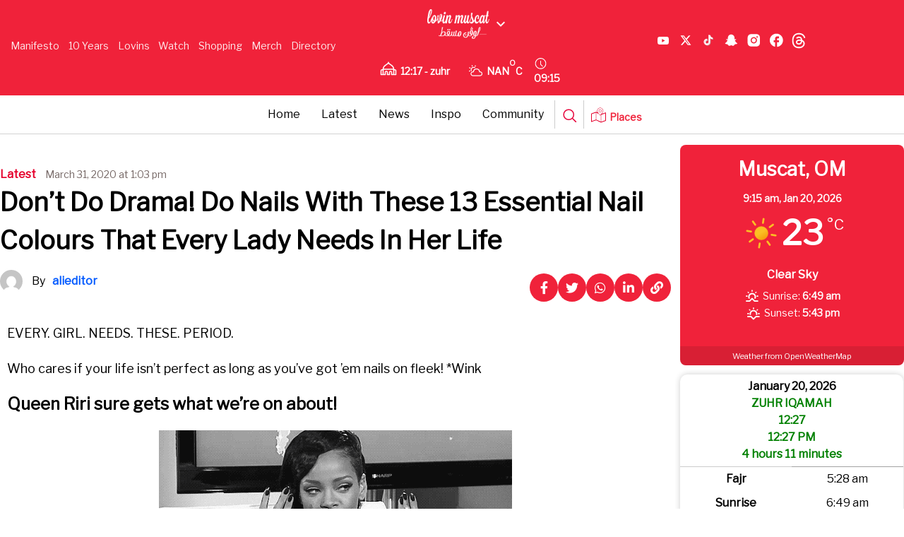

--- FILE ---
content_type: text/html; charset=UTF-8
request_url: https://lovin.co/muscat/en/essential-everyday-nail-polish-colours/
body_size: 33249
content:
<!doctype html>
<html lang="en-US" prefix="og: https://ogp.me/ns#" class="no-js">
<head>
    <link href="/wp-content/themes/lovin/assets/img/lovin-favicon.jpg" rel="shortcut icon">
    <link href="/wp-content/themes/lovin/assets/img/lovin-favicon.jpg" rel="apple-touch-icon-precomposed">
    <script src="https://cdn.tailwindcss.com"></script>
    <link data-minify="1" href="/wp-content/cache/min/16/ajax/libs/font-awesome/6.0.0/css/all.min.css?ver=1768302670" rel="stylesheet">
    <script async src="https://www.googletagmanager.com/gtag/js?id=AW-809294232"></script>
    <script>
        window.dataLayer = window.dataLayer || [];
        function gtag() {
            dataLayer.push(arguments);
        }
        gtag('js', new Date());
        gtag('config', 'AW-809294232');
    </script>
    <script type="application/ld+json">
        {
            "@context": "https://schema.org",
            "@type": "WebSite",
            "name": "Lovin",
            "url": "https://lovin.co/"
        }
    </script>
    <meta charset="UTF-8">
    <title>Don’t Do Drama! Do Nails With These 13 Essential Nail Colours That Every Lady Needs In Her Life</title><link rel="preload" as="style" href="https://fonts.googleapis.com/css?family=Libre%20Franklin&#038;display=swap" /><link rel="stylesheet" href="https://fonts.googleapis.com/css?family=Libre%20Franklin&#038;display=swap" media="print" onload="this.media='all'" /><noscript><link rel="stylesheet" href="https://fonts.googleapis.com/css?family=Libre%20Franklin&#038;display=swap" /></noscript>
    <link href="//www.google-analytics.com" rel="dns-prefetch">
    <link href="/wp-content/themes/lovin/assets/img/lovin-favicon.jpg" rel="shortcut icon">
    <link href="/wp-content/themes/lovin/assets/img/lovin-favicon.jpg"
          rel="apple-touch-icon-precomposed">
    
    <meta http-equiv="X-UA-Compatible" content="IE=edge,chrome=1">
    <meta name="viewport" content="width=device-width, initial-scale=1.0">
        <meta name="description" content="These 13 essential nail polish colours, that every lady NEEDS in her life, are sure to add a pop of colour to your everyday outfits.">
    <script data-minify="1" async src='/wp-content/cache/min/16/tag/js/gpt.js?ver=1768302670'></script>
    <script>
        window.googletag = window.googletag || {cmd: []};
        googletag.cmd.push(function () {
            googletag.defineSlot('/29020967/pixel', [1, 1], 'div-gpt-ad-1715774678305-0').addService(googletag.pubads());
            googletag.pubads().enableSingleRequest();
            googletag.enableServices();
        });
    </script>
    	<style>img:is([sizes="auto" i], [sizes^="auto," i]) { contain-intrinsic-size: 3000px 1500px }</style>
	
	<!-- This site is optimized with the Yoast SEO plugin v25.6 - https://yoast.com/wordpress/plugins/seo/ -->
	<meta name="description" content="These 13 essential nail polish colours, that every lady NEEDS in her life, are sure to add a pop of colour to your everyday outfits." />
	<link rel="canonical" href="https://lovin.co/muscat/en/essential-everyday-nail-polish-colours/" />
	<meta property="og:locale" content="en_US" />
	<meta property="og:type" content="article" />
	<meta property="og:title" content="Don’t Do Drama! Do Nails With These 13 Essential Nail Colours That Every Lady Needs In Her Life" />
	<meta property="og:description" content="These 13 essential nail polish colours, that every lady NEEDS in her life, are sure to add a pop of colour to your everyday outfits." />
	<meta property="og:url" content="https://lovin.co/muscat/en/essential-everyday-nail-polish-colours/" />
	<meta property="og:site_name" content="Lovin Muscat" />
	<meta property="article:published_time" content="2020-03-31T09:03:53+00:00" />
	<meta property="og:image" content="https://media.giphy.com/media/k1SuVPEuA89S8/giphy.gif" />
	<meta name="author" content="alieditor" />
	<meta name="twitter:card" content="summary_large_image" />
	<meta name="twitter:label1" content="Written by" />
	<meta name="twitter:data1" content="alieditor" />
	<meta name="twitter:label2" content="Est. reading time" />
	<meta name="twitter:data2" content="3 minutes" />
	<script type="application/ld+json" class="yoast-schema-graph">{"@context":"https://schema.org","@graph":[{"@type":"WebPage","@id":"https://lovin.co/muscat/en/essential-everyday-nail-polish-colours/","url":"https://lovin.co/muscat/en/essential-everyday-nail-polish-colours/","name":"Don’t Do Drama! Do Nails With These 13 Essential Nail Colours That Every Lady Needs In Her Life","isPartOf":{"@id":"https://lovin.co/muscat/en/#website"},"primaryImageOfPage":{"@id":"https://lovin.co/muscat/en/essential-everyday-nail-polish-colours/#primaryimage"},"image":{"@id":"https://lovin.co/muscat/en/essential-everyday-nail-polish-colours/#primaryimage"},"thumbnailUrl":"https://media.giphy.com/media/k1SuVPEuA89S8/giphy.gif","datePublished":"2020-03-31T09:03:53+00:00","author":{"@id":"https://lovin.co/muscat/en/#/schema/person/d2895626f5c6f9917e62075b3f0e78db"},"description":"These 13 essential nail polish colours, that every lady NEEDS in her life, are sure to add a pop of colour to your everyday outfits.","breadcrumb":{"@id":"https://lovin.co/muscat/en/essential-everyday-nail-polish-colours/#breadcrumb"},"inLanguage":"en-US","potentialAction":[{"@type":"ReadAction","target":["https://lovin.co/muscat/en/essential-everyday-nail-polish-colours/"]}]},{"@type":"ImageObject","inLanguage":"en-US","@id":"https://lovin.co/muscat/en/essential-everyday-nail-polish-colours/#primaryimage","url":"https://media.giphy.com/media/k1SuVPEuA89S8/giphy.gif","contentUrl":"https://media.giphy.com/media/k1SuVPEuA89S8/giphy.gif"},{"@type":"BreadcrumbList","@id":"https://lovin.co/muscat/en/essential-everyday-nail-polish-colours/#breadcrumb","itemListElement":[{"@type":"ListItem","position":1,"name":"Home","item":"https://lovin.co/muscat/en/"},{"@type":"ListItem","position":2,"name":"Don’t Do Drama! Do Nails With These 13 Essential Nail Colours That Every Lady Needs In Her Life"}]},{"@type":"WebSite","@id":"https://lovin.co/muscat/en/#website","url":"https://lovin.co/muscat/en/","name":"Lovin Muscat","description":"Just another Lovin site","potentialAction":[{"@type":"SearchAction","target":{"@type":"EntryPoint","urlTemplate":"https://lovin.co/muscat/en/?s={search_term_string}"},"query-input":{"@type":"PropertyValueSpecification","valueRequired":true,"valueName":"search_term_string"}}],"inLanguage":"en-US"},{"@type":"Person","@id":"https://lovin.co/muscat/en/#/schema/person/d2895626f5c6f9917e62075b3f0e78db","name":"alieditor","image":{"@type":"ImageObject","inLanguage":"en-US","@id":"https://lovin.co/muscat/en/#/schema/person/image/","url":"https://secure.gravatar.com/avatar/3ecdde50c0181e1df972fa682750b9bbeef032a762e7d3989b18cb79f936d883?s=96&d=mm&r=g","contentUrl":"https://secure.gravatar.com/avatar/3ecdde50c0181e1df972fa682750b9bbeef032a762e7d3989b18cb79f936d883?s=96&d=mm&r=g","caption":"alieditor"},"url":"https://lovin.co/muscat/en/author/alieditor/"}]}</script>
	<!-- / Yoast SEO plugin. -->



<!-- Search Engine Optimization by Rank Math - https://rankmath.com/ -->
<meta name="description" content="EVERY. GIRL. NEEDS. THESE. PERIOD."/>
<meta name="robots" content="index, follow, max-snippet:-1, max-video-preview:-1, max-image-preview:large"/>
<link rel="canonical" href="https://lovin.co/muscat/en/essential-everyday-nail-polish-colours/" />
<meta property="og:locale" content="en_US" />
<meta property="og:type" content="article" />
<meta property="og:title" content="Don’t Do Drama! Do Nails With These 13 Essential Nail Colours That Every Lady Needs In Her Life" />
<meta property="og:description" content="EVERY. GIRL. NEEDS. THESE. PERIOD." />
<meta property="og:url" content="https://lovin.co/muscat/en/essential-everyday-nail-polish-colours/" />
<meta property="og:site_name" content="Lovin Muscat" />
<meta property="article:publisher" content="https://www.facebook.com/lovinmuscat" />
<meta property="article:section" content="Latest" />
<meta property="article:published_time" content="2020-03-31T13:03:53+04:00" />
<meta name="twitter:card" content="summary_large_image" />
<meta name="twitter:title" content="Don’t Do Drama! Do Nails With These 13 Essential Nail Colours That Every Lady Needs In Her Life" />
<meta name="twitter:description" content="EVERY. GIRL. NEEDS. THESE. PERIOD." />
<meta name="twitter:label1" content="Written by" />
<meta name="twitter:data1" content="alieditor" />
<meta name="twitter:label2" content="Time to read" />
<meta name="twitter:data2" content="3 minutes" />
<script type="application/ld+json" class="rank-math-schema">{"@context":"https://schema.org","@graph":[{"@type":["NewsMediaOrganization","Organization"],"@id":"https://lovin.co/muscat/#organization","name":"Lovin Muscat","url":"https://lovin.co/muscat","sameAs":["https://www.facebook.com/lovinmuscat"]},{"@type":"WebSite","@id":"https://lovin.co/muscat/#website","url":"https://lovin.co/muscat","name":"Lovin Muscat","publisher":{"@id":"https://lovin.co/muscat/#organization"},"inLanguage":"en-US"},{"@type":"ImageObject","@id":"https://media.giphy.com/media/k1SuVPEuA89S8/giphy.gif","url":"https://media.giphy.com/media/k1SuVPEuA89S8/giphy.gif","width":"200","height":"200","inLanguage":"en-US"},{"@type":"WebPage","@id":"https://lovin.co/muscat/en/essential-everyday-nail-polish-colours/#webpage","url":"https://lovin.co/muscat/en/essential-everyday-nail-polish-colours/","name":"Don\u2019t Do Drama! Do Nails With These 13 Essential Nail Colours That Every Lady Needs In Her Life","datePublished":"2020-03-31T13:03:53+04:00","dateModified":"2020-03-31T13:03:53+04:00","isPartOf":{"@id":"https://lovin.co/muscat/#website"},"primaryImageOfPage":{"@id":"https://media.giphy.com/media/k1SuVPEuA89S8/giphy.gif"},"inLanguage":"en-US"},{"@type":"Person","@id":"https://lovin.co/muscat/en/essential-everyday-nail-polish-colours/#author","name":"alieditor","image":{"@type":"ImageObject","@id":"https://secure.gravatar.com/avatar/3ecdde50c0181e1df972fa682750b9bbeef032a762e7d3989b18cb79f936d883?s=96&amp;d=mm&amp;r=g","url":"https://secure.gravatar.com/avatar/3ecdde50c0181e1df972fa682750b9bbeef032a762e7d3989b18cb79f936d883?s=96&amp;d=mm&amp;r=g","caption":"alieditor","inLanguage":"en-US"},"worksFor":{"@id":"https://lovin.co/muscat/#organization"}},{"@type":"Article","headline":"Don\u2019t Do Drama! Do Nails With These 13 Essential Nail Colours That Every Lady Needs In Her Life","datePublished":"2020-03-31T13:03:53+04:00","dateModified":"2020-03-31T13:03:53+04:00","author":{"@id":"https://lovin.co/muscat/en/essential-everyday-nail-polish-colours/#author","name":"alieditor"},"publisher":{"@id":"https://lovin.co/muscat/#organization"},"description":"EVERY. GIRL. NEEDS. THESE. PERIOD.","name":"Don\u2019t Do Drama! Do Nails With These 13 Essential Nail Colours That Every Lady Needs In Her Life","@id":"https://lovin.co/muscat/en/essential-everyday-nail-polish-colours/#richSnippet","isPartOf":{"@id":"https://lovin.co/muscat/en/essential-everyday-nail-polish-colours/#webpage"},"image":{"@id":"https://media.giphy.com/media/k1SuVPEuA89S8/giphy.gif"},"inLanguage":"en-US","mainEntityOfPage":{"@id":"https://lovin.co/muscat/en/essential-everyday-nail-polish-colours/#webpage"}}]}</script>
<!-- /Rank Math WordPress SEO plugin -->

<link rel='dns-prefetch' href='//cdn.jsdelivr.net' />
<link rel='dns-prefetch' href='//cdn.usefathom.com' />
<link href='https://fonts.gstatic.com' crossorigin rel='preconnect' />
<link rel='stylesheet' id='timetable-style-css' href='/wp-content/plugins/daily-prayer-time-for-mosques/Models/../Assets/css/styles.css?ver=2025.10.26' media='all' />
<style id='timetable-style-inline-css' type='text/css'>
table.customStyles tr.highlight, th.highlight, td.highlight {font-weight:bold;background: !important;color: !important;}span.nextPrayer {font-weight:bold;color:}.x-board tr.nextPrayer td {background-color: !important;color: !important;}.x-board-modern h4.nextPrayer, p.nextPrayer {background: !important;color: !important;}.d-masjid-e-usman .nextPrayer h3,.nextPrayer .title,tr.nextPrayer,td span.nextPrayer,.dpt-wrapper-container .prayer-time.highlight {background: !important;color: !important;}.d-masjid-e-usman .left-main-col-sun-times h4,.left-main-col-sun-times p {color: !important;}.dptPrayerIcon {color: !important;}span.nextPrayer {color: !important;}.d-masjid-e-usman.nextPrayer h3, .nextPrayer .title, .d-masjid-e-usman .nextPrayer .dsJumuah {color: !important;}
</style>
<link rel='stylesheet' id='verge-style-css' href='/wp-content/plugins/daily-prayer-time-for-mosques/Models/../Assets/css/vergestyles.css?ver=2025.10.26' media='all' />
<link rel='stylesheet' id='jquery-ui_css-css' href='/wp-content/plugins/daily-prayer-time-for-mosques/Models/../Assets/css/jquery-ui-1.12.1.css?ver=2025.10.26' media='all' />
<link rel='stylesheet' id='bootstrap-select-css' href='/wp-content/plugins/daily-prayer-time-for-mosques/Models/../Assets/css/bootstrap-select.min-1.13.14.css?ver=2025.10.26' media='all' />
<link data-minify="1" rel='stylesheet' id='dashicons-css' href='/wp-content/cache/min/16/muscat/wp-includes/css/dashicons.min.css?ver=1768302670' media='all' />
<link rel='stylesheet' id='post-views-counter-frontend-css' href='/wp-content/plugins/post-views-counter/css/frontend.min.css?ver=1.5.5' media='all' />
<link data-minify="1" rel='stylesheet' id='swiper-css-css' href='/wp-content/cache/min/16/npm/swiper@11/swiper-bundle.min.css?ver=1768302670' media='all' />
<link rel='stylesheet' id='contact-form-7-css' href='/wp-content/plugins/contact-form-7/includes/css/styles.css?ver=6.1' media='all' />
<link rel='stylesheet' id='wpsm_ac-font-awesome-front-css' href='/wp-content/plugins/responsive-accordion-and-collapse/css/font-awesome/css/font-awesome.min.css?ver=d3ef4f15d811c87676f0e6b06bdb166a' media='all' />
<link rel='stylesheet' id='wpsm_ac_bootstrap-front-css' href='/wp-content/plugins/responsive-accordion-and-collapse/css/bootstrap-front.css?ver=d3ef4f15d811c87676f0e6b06bdb166a' media='all' />
<link rel='stylesheet' id='wpcf7-redirect-script-frontend-css' href='/wp-content/plugins/wpcf7-redirect/build/assets/frontend-script.css?ver=2c532d7e2be36f6af233' media='all' />
<link rel='stylesheet' id='newsletter-popup-style-css' href='/wp-content/plugins/Newsletter%20Plugin/popup-style.css?ver=d3ef4f15d811c87676f0e6b06bdb166a' media='all' />
<link rel='stylesheet' id='splw-fontello-css' href='/wp-content/plugins/location-weather/assets/css/fontello.min.css?ver=2.1.3' media='all' />
<link rel='stylesheet' id='splw-styles-css' href='/wp-content/plugins/location-weather/assets/css/splw-style.min.css?ver=2.1.3' media='all' />
<style id='splw-styles-inline-css' type='text/css'>
#splw-location-weather-2682.splw-main-wrapper {max-width: 320px;margin : auto;margin-bottom: 2em;}#splw-location-weather-2682.splw-main-wrapper.horizontal {max-width: 800px;}#splw-location-weather-2682 .splw-lite-wrapper,#splw-location-weather-2682 .splw-forecast-weather select,#splw-location-weather-2682 .splw-forecast-weather option,#splw-location-weather-2682 .splw-lite-wrapper .splw-weather-attribution a{text-decoration: none;}#splw-location-weather-2682 .splw-lite-templates-body,#splw-location-weather-2682 .splw-adv-forecast-days{padding : 16px 20px 10px 20px;}#splw-location-weather-2682 .splw-weather-detailed-updated-time{padding : 0 20px 10px 20px;}#splw-location-weather-2682 .splw-lite-wrapper{ border: 0px solid #e2e2e2;}#splw-location-weather-2682 .splw-lite-wrapper .splw-lite-current-temp .splw-weather-icon{width: 58px;}#splw-location-weather-2682 .splw-lite-wrapper{border-radius: 8px;}#splw-location-weather-2682 .splw-lite-daily-weather-details .details-icon i{color:#fff;}#splw-location-weather-2682 .splw-lite-wrapper,#splw-location-weather-2682 .splw-forecast-weather option{background:#f0223a}#splw-location-weather-2682 .splw-lite-daily-weather-details.lw-center .splw-other-opt{text-align: center;}#splw-location-weather-2682 .splw-weather-title{color: #000;margin-top: 0px;margin-bottom: 20px;}#splw-location-weather-2682 .splw-lite-header-title{color: #fff;margin-top: 0px;margin-bottom: 10px;}#splw-location-weather-2682 .splw-lite-current-time{color: #fff;margin-top: 0px;margin-bottom: 10px;}#splw-location-weather-2682 .splw-cur-temp{color: #fff;margin-top: 0px;margin-bottom: 0px;}#splw-location-weather-2682 .splw-lite-desc{color: #fff;margin-top: 20px;margin-bottom: 0px;}#splw-location-weather-2682 .splw-lite-daily-weather-details{color: #fff;margin-top: 8px;margin-bottom: 3px;}#splw-location-weather-2682 .splw-weather-details .splw-weather-icons {color: #fff;margin-top: 20px;margin-bottom: 0px;}#splw-location-weather-2682 .lw-footer{margin-top: 0px;margin-bottom: 0px;}#splw-location-weather-2682 .splw-weather-attribution a,#splw-location-weather-2682 .splw-weather-attribution,#splw-location-weather-2682 .splw-weather-detailed-updated-time a,#splw-location-weather-2682 .splw-weather-updated-time{color: #fff;}#splw-location-weather-2682.splw-main-wrapper {position: relative;}#lw-preloader-2682{position: absolute;left: 0;top: 0;height: 100%;width: 100%;text-align: center;display: flex;align-items: center;justify-content: center;background: #fff;z-index: 9999;}
</style>
<link rel='stylesheet' id='splw-old-styles-css' href='/wp-content/plugins/location-weather/assets/css/old-style.min.css?ver=2.1.3' media='all' />
<link rel='stylesheet' id='lovintheme-css' href='/wp-content/themes/lovin/style.css?ver=1.0' media='all' />
<link rel='stylesheet' id='my-style-top_navbar-css' href='/wp-content/themes/lovin/custom-style.css?ver=d3ef4f15d811c87676f0e6b06bdb166a' media='all' />
<script type="text/javascript">
            window._nslDOMReady = (function () {
                const executedCallbacks = new Set();
            
                return function (callback) {
                    /**
                    * Third parties might dispatch DOMContentLoaded events, so we need to ensure that we only run our callback once!
                    */
                    if (executedCallbacks.has(callback)) return;
            
                    const wrappedCallback = function () {
                        if (executedCallbacks.has(callback)) return;
                        executedCallbacks.add(callback);
                        callback();
                    };
            
                    if (document.readyState === "complete" || document.readyState === "interactive") {
                        wrappedCallback();
                    } else {
                        document.addEventListener("DOMContentLoaded", wrappedCallback);
                    }
                };
            })();
        </script><script type="text/javascript" src="https://lovin.co/muscat/wp-includes/js/jquery/jquery.min.js?ver=3.7.1" id="jquery-core-js"></script>
<script type="text/javascript" src="https://lovin.co/muscat/wp-includes/js/jquery/jquery-migrate.min.js?ver=3.4.1" id="jquery-migrate-js"></script>
<script type="text/javascript" src="/wp-content/plugins/daily-prayer-time-for-mosques/Models/../Assets/js/popper.min-1.12.9.js?ver=2025.10.26" id="dpt_popper_js-js"></script>
<script type="text/javascript" src="/wp-content/plugins/daily-prayer-time-for-mosques/Models/../Assets/js/jquery.cookie.min-1.4.1.js?ver=2025.10.26" id="jquery-cookie-js"></script>
<script type="text/javascript" src="/wp-content/plugins/daily-prayer-time-for-mosques/Models/../Assets/js/jquery.blockUI-2.70.js?ver=2025.10.26" id="jquery-blockUI-js"></script>
<script type="text/javascript" src="/wp-content/plugins/daily-prayer-time-for-mosques/Models/../Assets/js/jquery.marquee.min.js?ver=2025.10.26" id="jquery-marquee-js"></script>
<script type="text/javascript" src="/wp-content/plugins/daily-prayer-time-for-mosques/Models/../Assets/js/NoSleep.min.js?ver=2025.10.26" id="dpt-noSleep-js"></script>
<script type="text/javascript" src="/wp-content/plugins/daily-prayer-time-for-mosques/Models/../Assets/js/iconify.min.js?ver=2025.10.26" id="dpt-iconify-js"></script>
<script type="text/javascript" src="/wp-content/themes/lovin/assets/js/lib/conditionizr-4.3.0.min.js?ver=4.3.0" id="conditionizr-js"></script>
<script type="text/javascript" src="/wp-content/themes/lovin/assets/js/lib/modernizr-2.7.1.min.js?ver=2.7.1" id="modernizr-js"></script>
<script type="text/javascript" src="/wp-content/themes/lovin/assets/js/scripts.js?ver=1.0.0" id="lovinthemescripts-js"></script>
<script type="text/javascript" src="https://cdn.usefathom.com/script.js" id="fathom-snippet-js" defer="defer" data-wp-strategy="defer" data-site=""   data-no-minify></script>
<script type="text/javascript" src="/wp-content/themes/lovin/top-bar-script.js?ver=d3ef4f15d811c87676f0e6b06bdb166a" id="top-bar-script-js"></script>
<link rel="https://api.w.org/" href="https://lovin.co/muscat/wp-json/" /><link rel="alternate" title="JSON" type="application/json" href="https://lovin.co/muscat/wp-json/wp/v2/posts/1864" /><link rel="alternate" title="oEmbed (JSON)" type="application/json+oembed" href="https://lovin.co/muscat/wp-json/oembed/1.0/embed?url=https%3A%2F%2Flovin.co%2Fmuscat%2Fen%2Fessential-everyday-nail-polish-colours%2F" />
<link rel="alternate" title="oEmbed (XML)" type="text/xml+oembed" href="https://lovin.co/muscat/wp-json/oembed/1.0/embed?url=https%3A%2F%2Flovin.co%2Fmuscat%2Fen%2Fessential-everyday-nail-polish-colours%2F&#038;format=xml" />
<style>
    .fixture { display: none; }
    .fixture.visible { display: flex; }
    #load-more { margin: 20px 0; }
    .swiper-container {
        width: 100%;
        margin: 20px auto;
        overflow: hidden;
    }
    .swiper-wrapper {
        display: flex;
    }
    .swiper-slide {
        display: flex;
        justify-content: center;
        flex-direction: column;
        width: 24%;
        height: 136px !important;
        flex-shrink: 0;
    }
    @media screen and (max-width: 480px) {
        .swiper-slide {
            width: 100% !important;
            padding-left: 35px;
            padding-right: 35px;
        }
    }
    .fixture-card {
        display: flex;
        justify-content: space-between;
        align-items: center;
        background: #fff;
        border: 1px solid #ddd;
        padding: 10px;
        text-align: center;
        border-radius: 10px;
        box-shadow: 0 2px 5px rgba(0, 0, 0, 0.1);
        position: relative;
        flex: 1;
        min-width: 200px;
    }
    .team-left, .team-right {
        display: flex;
        flex-direction: column;
        align-items: center;
        width: 35%;
    }
    .team-name {
        margin-top: 0px;
        font-size: 13px;
        font-weight: bold;
    }
    .team-left img, .team-right img {
        width: 30px;
        height: 30px;
    }
    .score {
        font-size: 28px;
        font-weight: bold;
        width: 30%;
    }
    .status {
        position: absolute;
        bottom: 10px;
        left: 50%;
        transform: translateX(-50%);
        color: #fff;
        font-size: 12px;
        padding: 2px 5px;
        border-radius: 5px;
    }
    .status.finished {
        background-color: #28a745;
    }
    .status.live {
        background-color: #dc3545;
    }
    .fixtures-slider-wrapper {
        position: relative;
    }
    .custom-prev-arrow, .custom-next-arrow {
        position: absolute;
        top: 70%;
        transform: translateY(-50%);
        z-index: 10;
        width: 20px;
        height: 20px;
        color: grey;
        display: flex;
        justify-content: center;
        align-items: center;
        border-radius: 50%;
        cursor: pointer;
    }
    .custom-prev-arrow {
        left: -40px;
    }
    .custom-next-arrow {
        right: -40px;
    }
    .custom-prev-arrow:hover, .custom-next-arrow:hover {
        color: red;
    }
    .custom-prev-arrow::after, .custom-next-arrow::after {
        font-size: 30px !important;
        font-weight: bold;
    }
    .custom-next-arrow::after {
        font-size: 30px;
    }
    .fixtures-slider-header {
        display: flex;
        justify-content: space-between;
        align-items: center;
        margin-bottom: 20px;
        margin-top: 20px;
    }
    #footballLink {
        display: flex;
        align-items: baseline;
        gap: 10px;
    }
    </style><style>
    .fixtures-detailed-header, .fixtures-slider-header {
        display: flex;
        justify-content: space-between;
        align-items: center;
        margin-bottom: 20px;
        margin-top: 20px;
    }
    .league-title img {
        width: 24px;
        height: 24px;
        margin-right: 8px;
    }
    .fixtures-grid {
        display: grid;
        grid-template-columns: repeat(4, 1fr);
        gap: 20px;
    }
    .fixture-card {
        display: flex;
        justify-content: space-between;
        align-items: center;
        background: #fff;
        border: 1px solid #ddd;
        border-radius: 8px;
        padding: 15px;
        padding-top: 50px;
        box-shadow: 0 2px 5px rgba(0, 0, 0, 0.1);
    }
    .teams {
        display: flex;
        flex-direction: column;
        gap: 8px;
    }
    .team {
        display: flex;
        align-items: center;
        gap: 10px;
    }
    .team img {
        width: 30px;
        height: 30px;
    }
    .separator {
        width: 1px;
        background: #ddd;
        height: 100%;
    }
    .status1 {
        font-size: 14px;
        color: #fff;
        background: #28a745;
        padding: 5px 10px;
        border-radius: 5px;
        white-space: nowrap;
        margin-top: 45px;
        margin-right: -20px;
    }
    #load-more {
        margin: 20px auto;
        display: block;
        padding: 10px 15px;
        background: #dc3545;
        color: #fff;
        border: none;
        border-radius: 5px;
        cursor: pointer;
    }
    #load-more:hover {
        background: #bd2130;
    }
    .filter-bar label {
        font-weight: bold;
        margin-right: 10px;
        font-size: 14px;
        color: #333;
        margin-top: 5px;
    }
    .filter-bar select {
        padding: 6px 12px;
        font-size: 14px;
        border: 1px solid #ccc;
        border-radius: 6px;
        background-color: #f9f9f9;
        cursor: pointer;
        transition: border 0.3s ease;
    }
    .filter-bar select:hover, .filter-bar select:focus {
        border-color: #28a745;
        outline: none;
    }
    </style><style>
    @media screen and (max-width: 768px) {
        .fixtures-detailed-header {
            flex-direction: column;
            text-align: center;
            gap: 10px;
        }
        .fixtures-slider-header {
            flex-direction: row;
            text-align: center;
            gap: 65px;
            padding-left: 25px;
            padding-right: 25px;
            padding-bottom: 0px;
            margin-bottom: -5px;
            display: flex;
        }
        .league-title, .filter-bar {
            display: flex;
            justify-content: center;
        }
        .swiper-button-prev, .swiper-button-next {
            display: flex;
            top: 70%;
            width: 25px;
            height: 25px;
        }
        .swiper-button-prev {
            left: 5px;
        }
        .swiper-button-next {
            right: 5px;
        }
        .fixtures-grid {
            grid-template-columns: 1fr !important;
        }
        .swiper-button-next:after, .swiper-rtl .swiper-button-prev:after {
            content: "next" !important;
            font-size: 20px !important;
            font-weight: bold !important;
            color: black !important;
        }
        .swiper-button-prev:after, .swiper-rtl .swiper-button-next:after {
            content: "prev";
            font-size: 20px !important;
            font-weight: bold !important;
            color: black !important;
        }
    }
    </style><style>
        .currency-carousel-wrapper {
            overflow: hidden;
            white-space: nowrap;
            position: relative;
            width: 100%;
            border-top: 2px solid rgba(0, 0, 0, 0.2);
            border-bottom: 2px solid rgba(0, 0, 0, 0.2);
            padding: 5px 0;
            direction: ltr;
            display: flex;
            gap: 10px;
        }
        .currency-carousel {
            display: flex;
            align-items: center;
            position: relative;
            width: 100%;
        }
        .currency-carousel h3 {
            background-color: #ffffff;
            z-index: 1;
            padding-top: 2px;
            padding-bottom: 2px;
            padding-inline-end: 15px;
            margin: 4px 0;
            font-size: 14px;
        }
        .currency-track {
            display: flex;
            animation: scroll 60s linear infinite;
            width: max-content;
        }
        .currency-track:hover {
            animation-play-state: paused;
        }
       .currency-item {
            display: flex;
            align-items: center;
        }
        .separator {
    margin: 0px 40px;
    font-size: 16px;
    color: black;
}
        .currency-item img {
    width: 30px;
    height: 20px;
    margin-right: 5px;
    margin-left: -30px;
}

        .currency-item .currency-code {
            font-weight: bold;
            margin-right: 5px;
        }
        @keyframes scroll {
            from {
                transform: translateX(0);
            }
            to {
                transform: translateX(-50%);
            }
        }
    </style><meta name="generator" content="Elementor 3.30.4; features: additional_custom_breakpoints; settings: css_print_method-external, google_font-enabled, font_display-auto">
			<style>
				.e-con.e-parent:nth-of-type(n+4):not(.e-lazyloaded):not(.e-no-lazyload),
				.e-con.e-parent:nth-of-type(n+4):not(.e-lazyloaded):not(.e-no-lazyload) * {
					background-image: none !important;
				}
				@media screen and (max-height: 1024px) {
					.e-con.e-parent:nth-of-type(n+3):not(.e-lazyloaded):not(.e-no-lazyload),
					.e-con.e-parent:nth-of-type(n+3):not(.e-lazyloaded):not(.e-no-lazyload) * {
						background-image: none !important;
					}
				}
				@media screen and (max-height: 640px) {
					.e-con.e-parent:nth-of-type(n+2):not(.e-lazyloaded):not(.e-no-lazyload),
					.e-con.e-parent:nth-of-type(n+2):not(.e-lazyloaded):not(.e-no-lazyload) * {
						background-image: none !important;
					}
				}
			</style>
			<link rel="icon" href="https://cdn.lovin.co/wp-content/uploads/sites/16/2021/07/31235437/lovin-icon-small.png" sizes="32x32" />
<link rel="icon" href="https://cdn.lovin.co/wp-content/uploads/sites/16/2021/07/31235437/lovin-icon-230x230.png" sizes="192x192" />
<link rel="apple-touch-icon" href="https://cdn.lovin.co/wp-content/uploads/sites/16/2021/07/31235437/lovin-icon-230x230.png" />
<meta name="msapplication-TileImage" content="https://cdn.lovin.co/wp-content/uploads/sites/16/2021/07/31235437/lovin-icon-medium.png" />
    <script>
        conditionizr.config({
            assets: '/wp-content/themes/lovin',
            tests: {}
        });
    </script>
            <!-- DFP Scripts -->
    <script data-minify="1" async src='/wp-content/cache/min/16/tag/js/gpt.js?ver=1768302670'></script>
<script>
  window.googletag = window.googletag || {cmd: []};
  googletag.cmd.push(function() {
    var mapping1 = googletag.sizeMapping()
                            .addSize([1024, 0], [[728, 90], [970, 90], [970, 250]])
                            .addSize([0, 0], [[320, 50]])
                            .build();

    var mapping2 = googletag.sizeMapping()
                            .addSize([1024, 0], [[728, 90]])
                            .addSize([0, 0], [[320, 50]])
                            .build();

    googletag.defineSlot('/29020967/Lovin.co_MuscatArticle_Banner', [[728,90],[970,250],[970,90],[320,50],[300,50]], 'div-gpt-ad-4579007-1')
             .defineSizeMapping(mapping1)
             .addService(googletag.pubads());
    
//ONLY DESKTOP
googletag.defineSlot('/29020967/Lovin.co_MuscatArticle_Skyscraper', [[160,600],[120,600]], 'div-gpt-ad-4579007-2')
             .setTargeting('pos', ['right'])
             .addService(googletag.pubads());

googletag.defineSlot('/29020967/Lovin.co_MuscatArticle_Skyscraper', [[160,600],[120,600]], 'div-gpt-ad-4579007-2')
             .setTargeting('pos', ['left'])
             .addService(googletag.pubads());
    googletag.defineSlot('/29020967/Lovin.co_MuscatArticle_MPU', [[300,250]], 'div-gpt-ad-4579007-3')
             .setTargeting('pos', ['1'])
             .addService(googletag.pubads());
    googletag.defineSlot('/29020967/Lovin.co_MuscatArticle_MPU', [[300,250]], 'div-gpt-ad-4579007-4')
             .setTargeting('pos', ['2'])
             .addService(googletag.pubads());
    //ONLY DESKTOP
googletag.defineSlot('/29020967/Lovin.co_MuscatArticle_WideSky', [[300,600]], 'div-gpt-ad-4579007-5')
             .addService(googletag.pubads());
    googletag.defineSlot('/29020967/Lovin.co_MuscatArticle_Sticky', [[728,90],[970,250],[970,90],[320,50],[300,50]], 'div-gpt-ad-4579007-6')
             .defineSizeMapping(mapping2)
             .addService(googletag.pubads());
    googletag.defineSlot('/29020967/Lovin.co_MuscatArticle_Native', 'fluid', 'div-gpt-ad-4579007-7')
             .setTargeting('pos', ['1'])
             .addService(googletag.pubads());
    googletag.defineSlot('/29020967/Lovin.co_MuscatArticle_Native', 'fluid', 'div-gpt-ad-4579007-8')
             .setTargeting('pos', ['2'])
             .addService(googletag.pubads());
googletag.defineSlot('/29020967/pixel', [1, 1], 'div-gpt-ad-1712320824231-0')
             .setTargeting('pos', ['Muscat'])
             .addService(googletag.pubads());
    googletag.defineSlot('/29020967/RIght_In-Read_Slider', [[2,2]], 'div-gpt-ad-4579007-10')
             .addService(googletag.pubads());

    googletag.pubads().enableSingleRequest();
    googletag.pubads().setTargeting('page', ['Muscatarticle']);
    googletag.pubads().collapseEmptyDivs();
    googletag.pubads().setForceSafeFrame(false);
    googletag.pubads().setCentering(true);
    googletag.pubads().enableLazyLoad();
    googletag.enableServices();
  });
</script>
<!-- Google tag (gtag.js) -->
<script src="https://www.googletagmanager.com/gtag/js?id=G-RMGBXKYF7S"></script>
<script>
  window.dataLayer = window.dataLayer || [];
  function gtag(){dataLayer.push(arguments);}
  gtag('js', new Date());
  gtag('config', 'G-RMGBXKYF7S');
</script>    <!-- End DFP Scripts -->
    <script data-minify="1" type="text/javascript" src="/wp-content/cache/min/16/adjust-latest.min.js?ver=1768302670"></script>
    <script type="text/javascript">
        var adjust = adjust || [];
        adjust.push(["init", "q986xc52t3pc", {
            environment: "sandbox", // or "production"
            delay: 500,
        }]);
    </script>
    <script type="application/javascript">
        !function (t, r, e, a, n, o, i, l, c, s, d, h, u) {
            var f = i + "_q", m = i + "_c";
            t[i] = t[i] || {}, t[f] = t[f] || [], t[m] = t[m] || [];
            for (let r = 0; r < l.length; r++) d(t[i], t[f], l[r]);
            for (let r = 0; r < c.length; r++) {
                var g, b = c[r][0], p = c[r][1];
                t[i][b] = function (...r) {
                    return g = this, t[m].push((function () {
                        g[s] = new t[i][b](...r)
                    })), g
                };
                for (let r = 0; r < p.length; r++) {
                    const e = p[r];
                    t[i][b].prototype[e] = function (...r) {
                        t[m].push((function () {
                            g[s][e](...r)
                        }))
                    }
                }
            }
            h = r.createElement(e), u = r.getElementsByTagName(e)[0], h.async = !0, h.src = "https://cdn.adjust.com/adjust-latest.min.js", h.onload = function () {
                for (var r = 0; r < t[m].length; r++) t[m][r]();
                t[m] = [];
                for (r = 0; r < t[f].length; r++) t[f][r][1][0][s] ? t[i][t[f][r][0]](t[f][r][1][0][s]) : t[i][t[f][r][0]].apply(t[i], t[f][r][1]);
                t[f] = []
            }, u.parentNode.insertBefore(h, u)
        }(window, document, "script", 0, 0, 0, "Adjust", ["initSdk", "getAttribution", "getWebUUID", "waitForAttribution", "waitForWebUUID", "setReferrer", "trackEvent", "addGlobalCallbackParameters", "addGlobalPartnerParameters", "removeGlobalCallbackParameter", "removeGlobalPartnerParameter", "clearGlobalCallbackParameters", "clearGlobalPartnerParameters", "switchToOfflineMode", "switchBackToOnlineMode", "stop", "restart", "gdprForgetMe", "disableThirdPartySharing", "trackThirdPartySharing", "initSmartBanner", "showSmartBanner", "hideSmartBanner"], [["ThirdPartySharing", ["addGranularOption", "addPartnerSharingSetting"]]], "__realObj", (function (t, r, e) {
            t[e] = function () {
                r.push([e, arguments])
            }
        }));
    </script>
</head>
<body data-rsssl=1 class="wp-singular post-template-default single single-post postid-1864 single-format-standard wp-theme-lovin lovin-blog-16 lovin-blog-en essential-everyday-nail-polish-colours elementor-default elementor-kit-3">
<input type="hidden" id="timezoneOffset" value="3">
<style>
        #top_navbar_2025 @media (min-width: 1219px) {
            .general_main_container {
                max-width: 1400px;
            }
        }
        #top_navbar_2025 .general_main_container {
            max-width: 1420px;
            gap: 16px;
        }
        #top_navbar_2025 .general_main_logo {
            display: flex;
            position: relative;
            align-items: center;
            flex-direction: column;
            padding-left: 50px;
        }
        #top_navbar_2025 .general_main_topnavbar {
            background-color: #E5002C;
            color: #ffffff;
            padding: 20px;
        }
        #top_navbar_2025 .general_main_cities_links {
            top: 30px;
            left: -330px;
        }
        /* RIGHT: lang toggle + pipe + icons */
        #top_navbar_2025 .custom-right {
            display: flex;
            align-items: center;
            justify-content: center;
        }
        #top_navbar_2025 .lang-switch {
            color: #fff;
            font-weight: bold;
            text-decoration: none;
            position: relative;
            top: 5px;
            display: flex;
        }
        #top_navbar_2025 .lang-divider {
            color: #fff;
            margin: 0 0.5rem;
        }
        #top_navbar_2025 .custom-social-icons {
            display: flex;
            list-style: none;
            margin: 0;
            padding: 0;
            margin-top: -20px;
        }
        #top_navbar_2025 .side-nav {
            display: flex;
            align-items: center;
            gap: 5px;
            margin-top: 10px;
        }
        #top_navbar_2025 .side-nav a,
        #top_navbar_2025 .side-nav span,
        #top_navbar_2025 .side-nav .clock span,
        #top_navbar_2025 .side-nav .weather span {
            color: white;
            text-decoration: none;
            font-weight: bold;
            display:flex;
        }
        #top_navbar_2025 .side-nav img {
            vertical-align: middle;
            margin-right: 5px;
            height: 20px !important;
            filter: invert(1);
        }
        #top_navbar_2025 .btn-live {
            display: flex;
            align-items: center;
        }
        .new-logo-arrow {
            display: flex;
        }
        #top_navbar_2025 .side-nav svg {
            height: 20px;
            margin-right: 5px;
            vertical-align: middle;
            position: relative;
            top: 4px;
        }
        .general_menu_icons_mobile {
            margin-inline-start: auto;
        }
        ul.general_main_links.custom-left-links.general_main_top_side {
            margin-top: -6px;
        }
        @media (max-width: 768px) {
            .new-logo-arrow {
                width: 95%;
                padding-left:120px;
            }
            .general_main_logo{
                width: 100%;
            }
            .general_main_top_side {
                bottom: 0;
                top: auto;
            }
            ul.general_main_socialmedia.custom-social-icons {
                background-color: #fff;
            }
            #top_navbar_2025 .general_main_cities_links {
                left: -180px;
            }
          
            ul.general_main_links.custom-left-links.general_main_top_side {
                max-width: 100%;
                top: 123px;
                bottom: auto;
            }
            .general_main_top_side {
                bottom: auto;
                top: 395px;
            }
            ul.general_main_links.custom-left-links.general_main_top_side li {
                width: 100%;
            }
            #top_navbar_2025 .lang-switch {
                color: #000000;
            }
        }
    </style><div class="general_main_topnavbar custom-top-header" style = "background-color: #f0223a;" id="top_navbar_2025">  <div class="general_main_container">    <ul class="general_main_links custom-left-links general_main_top_side">      <li><a href="https://lovin.co/manifesto?site_id=16">Manifesto</a></li>      <li><a href="https://lovin.co/10-years?site_id=16">10 Years</a></li>      <li><a href="https://lovin.co/lovins?site_id=16">Lovins</a></li>      <li><a href="https://lovin.co/watch?site_id=16">Watch</a></li>      <li><a href="https://lovin.co/shopping?site_id=16">Shopping</a></li>      <li><a href="https://lovin.co/merch?site_id=16">Merch</a></li>      <li><a href="https://lovin.co/directory?site_id=16">Directory</a></li>    </ul>    <div class="general_main_logo custom-center-menu"><div class="new-logo-arrow"><a href="https://lovin.co/muscat/">
                    <img src="https://cdn.lovin.co/wp-content/uploads/sites/16/2024/01/29085329/lovin-muscat.png" alt="Lovin Muscat">
                    <span class="offscreen"></span>
                  </a>      <div class="general_main_cities">        <span class="general_main_downarrow">
                        <svg width="12" height="8" viewBox="0 0 12 8" fill="none" xmlns="http://www.w3.org/2000/svg">
                          <path d="M1.41 0.589844L6 5.16984L10.59 0.589844L12 1.99984L6 7.99984L0 1.99984L1.41 0.589844Z" fill="white"/>
                        </svg>
                    </span>        <ul class="general_main_cities_links"><li><a href="https://lovin.co/dubai/en" target="parent">Lovin Dubai</a></li><li><a href="https://lovin.co/riyadh/en" target="parent">Lovin Riyadh</a></li><li><a href="https://lovin.co/saudi/ar" target="parent">Lovin Saudi Arabic</a></li><li><a href="https://lovin.co/bahrain/en" target="parent">Lovin Bahrain</a></li><li><a href="https://lovin.co/muscat/en" target="parent">Lovin Muscat</a></li><li><a href="https://lovin.co/rak/en" target="parent">Lovin Rak</a></li><li><a href="https://lovin.co/sharjah/en" target="parent">Lovin Sharjah</a></li><li><a href="https://lovin.co/abudhabi/en" target="parent">Lovin Abu Dhabi</a></li><li><a href="https://lovin.co/doha/en" target="parent">Lovin Doha</a></li><li><a href="https://lovin.co/amman/en" target="parent">Lovin Amman</a></li><li><a href="https://lovin.co/kuwait/en" target="parent">Lovin Kuwait</a></li><li><a href="https://lovin.co/cairo/en" target="parent">Lovin Cairo</a></li><li><a href="https://lovin.co/beirut/en" target="parent">Lovin Beirut</a></li><li><a href="https://lovin.co/isloo/en" target="parent">Lovin Isloo</a></li><li><a href="https://lovin.co/neom/en" target="parent">Lovin Neom</a></li><li><a href="https://lovin.co/dammam/en" target="parent">Lovin Dammam</a></li><li><a href="https://lovin.co/jeddah/en" target="parent">Lovin Jeddah</a></li><li><a href="https://lovin.co/lahore/en" target="parent">Lovin Lahore</a></li><li><a href="https://lovin.co/karachi/en" target="parent">Lovin Karachi</a></li><li><a href="https://lovin.co/khartoum/en" target="parent">Lovin Khartoum</a></li><li><a href="https://lovin.co/palestine/en" target="parent">Lovin Palestine</a></li><li><a href="https://lovin.co/baghdad/en" target="parent">Lovin Baghdad</a></li><li><a href="https://lovin.co/tehran/en" target="parent">Lovin Tehran</a></li><li><a href="https://lovin.co/damascus/en" target="parent">Lovin Damascus</a></li></ul>      </div><div class="general_menu_icons_mobile">
                    <a href="https://lovin.co/?s=" class="general_menu_mobile_search search-img">
                            <svg width="24" height="24" viewBox="0 0 24 24" fill="none" xmlns="http://www.w3.org/2000/svg">
                            <path d="M16.875 16.875L21.375 21.375" stroke="white" stroke-width="1.5" stroke-linecap="round" stroke-linejoin="round"/>
                            <path d="M11.25 18.375C15.185 18.375 18.375 15.185 18.375 11.25C18.375 7.31497 15.185 4.125 11.25 4.125C7.31497 4.125 4.125 7.31497 4.125 11.25C4.125 15.185 7.31497 18.375 11.25 18.375Z" stroke="white" stroke-width="1.5" stroke-linecap="round" stroke-linejoin="round"/>
                            </svg>
                    </a>
                    <a href="#" class="general_menu_mobile_open">
                        <svg width="42" height="42" viewBox="0 0 42 42" fill="none" xmlns="http://www.w3.org/2000/svg">
                            <rect x="0.5" y="0.5" width="41" height="41" rx="3.5" stroke="white"/>
                            <g clip-path="url(#clip0_4288_14964)">
                            <path d="M11.6667 28H30.3333C30.975 28 31.5 27.475 31.5 26.8333C31.5 26.1917 30.975 25.6667 30.3333 25.6667H11.6667C11.025 25.6667 10.5 26.1917 10.5 26.8333C10.5 27.475 11.025 28 11.6667 28ZM11.6667 22.1667H30.3333C30.975 22.1667 31.5 21.6417 31.5 21C31.5 20.3583 30.975 19.8333 30.3333 19.8333H11.6667C11.025 19.8333 10.5 20.3583 10.5 21C10.5 21.6417 11.025 22.1667 11.6667 22.1667ZM10.5 15.1667C10.5 15.8083 11.025 16.3333 11.6667 16.3333H30.3333C30.975 16.3333 31.5 15.8083 31.5 15.1667C31.5 14.525 30.975 14 30.3333 14H11.6667C11.025 14 10.5 14.525 10.5 15.1667Z" fill="white"/>
                            </g>
                            <defs>
                            <clipPath id="clip0_4288_14964">
                            <rect width="28" height="28" fill="white" transform="translate(7 7)"/>
                            </clipPath>
                            </defs>
                        </svg>
                    </a>
                    <a href="#" class="general_menu_mobile_close general_hidden">
                            <svg width="42" height="42" viewBox="0 0 42 42" fill="none" xmlns="http://www.w3.org/2000/svg">
                            <rect x="0.5" y="0.5" width="41" height="41" rx="3.5" stroke="white"/>
                            <g clip-path="url(#clip0_4288_15771)">
                            <path d="M28.35 13.6618C27.895 13.2068 27.16 13.2068 26.705 13.6618L21 19.3551L15.295 13.6501C14.84 13.1951 14.105 13.1951 13.65 13.6501C13.195 14.1051 13.195 14.8401 13.65 15.2951L19.355 21.0001L13.65 26.7051C13.195 27.1601 13.195 27.8951 13.65 28.3501C14.105 28.8051 14.84 28.8051 15.295 28.3501L21 22.6451L26.705 28.3501C27.16 28.8051 27.895 28.8051 28.35 28.3501C28.805 27.8951 28.805 27.1601 28.35 26.7051L22.645 21.0001L28.35 15.2951C28.7934 14.8518 28.7934 14.1051 28.35 13.6618Z" fill="white"/>
                            </g>
                            <defs>
                            <clipPath id="clip0_4288_15771">
                            <rect width="28" height="28" fill="white" transform="translate(7 7)"/>
                            </clipPath>
                            </defs>
                            </svg>
                    </a>
                </div></div>      <div class="side-nav"><a class="salah" href="https://lovin.co/muscat/en/muscat-prayer-times-today-essential-guide-to-prayer-timings/">
        <img src="/wp-content/themes/lovin/assets/img/mosque.svg" alt="salah icon"/> 
            <span >12:17 - zuhr</span>
        </a>        <a class="weather" href="">          <svg width="21" height="17" viewBox="0 0 21 17" fill="none" xmlns="http://www.w3.org/2000/svg">
                        <path d="M11.6994 5.40075C14.6562 5.40075 16.335 7.28835 16.5786 9.56955H16.653C18.5562 9.56955 20.0994 11.054 20.0994 12.8852C20.0994 14.7164 18.5562 16.2008 16.653 16.2008H6.74582C4.84262 16.2008 3.29942 14.7164 3.29942 12.8852C3.29942 11.054 4.84262 9.56955 6.74582 9.56955H6.82022C7.06502 7.27275 8.74142 5.40075 11.6994 5.40075ZM11.6994 6.60075C9.71942 6.60075 7.99502 8.12475 7.99502 10.2308C7.99502 10.5644 7.69022 10.826 7.34102 10.826H6.68102C5.47622 10.8248 4.49942 11.7608 4.49942 12.9128C4.49942 14.0648 5.47622 15.0008 6.68102 15.0008H16.7178C17.9226 15.0008 18.8994 14.0648 18.8994 12.9128C18.8994 11.7608 17.9226 10.8248 16.7178 10.8248H16.0578C15.7086 10.826 15.4038 10.5644 15.4038 10.2308C15.4038 8.09835 13.6782 6.60075 11.6994 6.60075ZM3.06302 8.64075C3.10915 8.77379 3.10702 8.91882 3.057 9.05045C3.00698 9.18208 2.91226 9.29192 2.78942 9.36075L2.69102 9.40395L1.72982 9.73515C1.58797 9.78479 1.43266 9.77939 1.2946 9.72002C1.15654 9.66064 1.04579 9.55162 0.984252 9.41452C0.922712 9.27741 0.914866 9.12221 0.962263 8.97959C1.00966 8.83698 1.10885 8.71735 1.24022 8.64435L1.33862 8.60115L2.30102 8.26995C2.4514 8.21835 2.61611 8.22854 2.75899 8.29829C2.90186 8.36804 3.01121 8.49164 3.06302 8.64195V8.64075ZM9.20342 3.60075C9.60302 3.79515 9.95342 4.04835 10.2522 4.34475C9.76502 4.44435 9.30902 4.59675 8.88902 4.79475C8.34704 4.46854 7.70878 4.3402 7.08284 4.43158C6.4569 4.52296 5.88196 4.82841 5.45587 5.29595C5.02978 5.7635 4.77886 6.36424 4.74581 6.99595C4.71276 7.62766 4.89963 8.25131 5.27462 8.76075C4.87862 8.87835 4.50662 9.04995 4.16462 9.26475C3.70068 8.54206 3.48583 7.68746 3.55285 6.83129C3.61986 5.97512 3.96506 5.16435 4.5358 4.52265C5.10654 3.88094 5.87149 3.44351 6.714 3.27707C7.55651 3.11062 8.43033 3.2243 9.20222 3.60075H9.20342ZM1.99982 3.80475L2.09942 3.84315L3.01382 4.28835C3.14862 4.35388 3.25401 4.46749 3.30925 4.60683C3.3645 4.74616 3.36559 4.90112 3.31232 5.04122C3.25905 5.18132 3.15527 5.2964 3.02141 5.36383C2.88755 5.43126 2.7333 5.44614 2.58902 5.40555L2.48702 5.36715L1.57382 4.92195C1.43902 4.85642 1.33362 4.74281 1.27838 4.60348C1.22313 4.46415 1.22204 4.30919 1.27531 4.16909C1.32858 4.02899 1.43236 3.9139 1.56622 3.84648C1.70008 3.77905 1.85433 3.76417 1.99862 3.80475H1.99982ZM10.4874 0.954754C10.6138 1.0164 10.7144 1.12045 10.7719 1.24875C10.8294 1.37705 10.84 1.52145 10.8018 1.65675L10.7634 1.75755L10.3182 2.67195C10.2527 2.80675 10.1391 2.91215 9.99975 2.96739C9.86041 3.02264 9.70545 3.02373 9.56535 2.97046C9.42525 2.91719 9.31017 2.81341 9.24274 2.67955C9.17531 2.54569 9.16043 2.39144 9.20102 2.24715L9.23942 2.14515L9.68462 1.23075C9.71918 1.15974 9.76741 1.09625 9.82656 1.04392C9.88571 0.991594 9.95461 0.951458 10.0293 0.925816C10.104 0.900174 10.183 0.889531 10.2618 0.894497C10.3407 0.899462 10.4177 0.91994 10.4886 0.954754H10.4874ZM5.93942 0.916354L5.98382 1.01475L6.31502 1.97715C6.3637 2.11882 6.35764 2.27357 6.29801 2.41099C6.23838 2.54841 6.1295 2.65856 5.99278 2.71977C5.85606 2.78099 5.70139 2.78885 5.55917 2.74181C5.41695 2.69476 5.29747 2.59622 5.22422 2.46555L5.17982 2.36715L4.84982 1.40595C4.80189 1.26462 4.80836 1.1105 4.86796 0.973681C4.92755 0.836861 5.036 0.72716 5.17212 0.665993C5.30825 0.604827 5.46228 0.596585 5.60416 0.642878C5.74603 0.68917 5.86556 0.786673 5.93942 0.916354V0.916354Z" fill="white"/>
                        </svg>          <span>NAN <sup>O</sup> C</span>        </a>        <div class="clock">          <svg width="19" height="18" viewBox="0 0 19 18" fill="none" xmlns="http://www.w3.org/2000/svg">
                        <path d="M9.5 16.75C7.94248 16.75 6.41992 16.2881 5.12489 15.4228C3.82985 14.5575 2.82049 13.3276 2.22445 11.8886C1.62841 10.4497 1.47246 8.86627 1.77632 7.33867C2.08018 5.81107 2.8302 4.40788 3.93154 3.30654C5.03288 2.2052 6.43607 1.45518 7.96367 1.15132C9.49127 0.847461 11.0747 1.00341 12.5136 1.59945C13.9526 2.19549 15.1825 3.20485 16.0478 4.49989C16.9131 5.79492 17.375 7.31748 17.375 8.875C17.375 10.9636 16.5453 12.9666 15.0685 14.4435C13.5916 15.9203 11.5886 16.75 9.5 16.75ZM9.5 2.125C8.16498 2.125 6.85994 2.52088 5.7499 3.26258C4.63987 4.00428 3.77471 5.05849 3.26382 6.29189C2.75293 7.52529 2.61925 8.88249 2.8797 10.1919C3.14015 11.5012 3.78303 12.704 4.72703 13.648C5.67104 14.592 6.87377 15.2349 8.18314 15.4953C9.49252 15.7558 10.8497 15.6221 12.0831 15.1112C13.3165 14.6003 14.3707 13.7351 15.1124 12.6251C15.8541 11.5151 16.25 10.21 16.25 8.875C16.25 7.08479 15.5388 5.3679 14.273 4.10203C13.0071 2.83616 11.2902 2.125 9.5 2.125Z" fill="white"/>
                        <path d="M12.0819 13.4375L8.9375 10.2931V5H10.0625V9.82625L12.875 12.6444L12.0819 13.4375Z" fill="white"/>
                        </svg>          <span>09:15</span>        </div>        <a href="https://weareaugustus.com/contact/" class="btn-black d-none" target="_blank">Support</a>      </div>    </div>    <div class="custom-right general_main_top_side">      <ul class="general_main_socialmedia custom-social-icons"><li><a href="https://www.youtube.com/@lovinmuscat8990">
                <svg width="32" height="32" viewBox="0 0 32 32" fill="none" xmlns="http://www.w3.org/2000/svg">
                <mask id="mask0_3480_13118" style="mask-type:luminance" maskUnits="userSpaceOnUse" x="7" y="10" width="18" height="13">
                <path fill-rule="evenodd" clip-rule="evenodd" d="M7.44995 10.5039H24.5552V22.5556H7.44995V10.5039Z" fill="white"/>
                </mask>
                <g mask="url(#mask0_3480_13118)">
                <path fill-rule="evenodd" clip-rule="evenodd" d="M22.6848 10.8599C23.4211 11.058 24.0008 11.6415 24.1976 12.3825C24.5552 13.7255 24.5552 16.5278 24.5552 16.5278C24.5552 16.5278 24.5552 19.3299 24.1976 20.6731C24.0008 21.4141 23.4211 21.9976 22.6848 22.1957C21.3505 22.5556 15.9996 22.5556 15.9996 22.5556C15.9996 22.5556 10.6488 22.5556 9.31445 22.1957C8.57829 21.9976 7.99845 21.4141 7.80168 20.6731C7.44409 19.3299 7.44409 16.5278 7.44409 16.5278C7.44409 16.5278 7.44409 13.7255 7.80168 12.3825C7.99845 11.6415 8.57829 11.058 9.31445 10.8599C10.6488 10.5 15.9996 10.5 15.9996 10.5C15.9996 10.5 21.3505 10.5 22.6848 10.8599ZM18.7219 16.5279L14.2496 19.072V13.9836L18.7219 16.5279Z" fill="white"/>
                </g>
                </svg>
            </a></li><li><a href="https://x.com/lovinmuscat">
                <svg width="32" height="32" viewBox="0 0 32 32" fill="none" xmlns="http://www.w3.org/2000/svg">
                <path d="M20.6 8.75H23.054L17.694 14.892L24 23.25H19.063L15.196 18.18L10.771 23.25H8.316L14.049 16.68L8 8.75H13.063L16.558 13.383L20.6 8.75ZM19.74 21.778H21.1L12.323 10.145H10.865L19.74 21.778Z" fill="white"/>
                </svg>
            </a></li><li><a href="https://www.tiktok.com/@lovinmuscat?_t=8ngZ2zWzab9&amp;_r=1">
                <svg width="32" height="32" viewBox="0 0 32 32" fill="none" xmlns="http://www.w3.org/2000/svg">
<path d="M14.5144 14.3027V13.6792C14.2979 13.645 14.0793 13.6262 13.8602 13.6231C11.7391 13.6185 9.86117 14.9931 9.22418 17.0164C8.5872 19.0396 9.33909 21.242 11.0802 22.4535C9.77591 21.0576 9.41376 19.0256 10.1555 17.2651C10.8972 15.5046 12.6043 14.3444 14.5142 14.3028L14.5144 14.3027Z" fill="white"/>
<path fill-rule="evenodd" clip-rule="evenodd" d="M16.8448 19.2424C16.7929 20.4273 15.8181 21.3616 14.6321 21.3632C13.9232 21.36 13.2584 21.0182 12.8435 20.4433C13.1591 20.6082 13.5094 20.6958 13.8655 20.6988C15.0571 20.6969 16.0343 19.7536 16.0782 18.5628V8H18.7202C18.7182 8.22441 18.737 8.44853 18.7764 8.66946H16.8448V19.2424ZM22.3836 11.6694V12.257C21.6059 12.0877 20.9045 11.6698 20.3855 11.0664C20.9776 11.4599 21.6727 11.6696 22.3836 11.6694Z" fill="white"/>
<path fill-rule="evenodd" clip-rule="evenodd" d="M19.4827 8.66406C19.4824 9.54797 19.804 10.4018 20.3872 11.0659C19.5437 10.5202 18.9616 9.65172 18.7775 8.66406H19.4827ZM11.7189 17.9534C11.9607 16.9647 12.8443 16.2675 13.862 16.2623C14.0826 16.256 14.303 16.2818 14.5161 16.339V14.2949H14.6337C14.8527 14.2965 15.0712 14.3135 15.2877 14.346V17.0342C15.0757 16.9692 14.8555 16.9346 14.6337 16.9317C13.8019 16.9311 13.04 17.397 12.6616 18.1377C12.2831 18.8784 12.352 19.7688 12.8399 20.4425C11.9394 19.9683 11.4772 18.942 11.7189 17.9534Z" fill="#B4B4B4"/>
<path d="M22.3849 12.2559V14.3C21.0689 14.2974 19.787 13.8808 18.7209 13.1093V18.4801C18.7153 21.1601 16.5411 23.3297 13.8611 23.3297C12.8658 23.3315 11.8945 23.0244 11.0811 22.4507C12.4384 23.9107 14.5509 24.3913 16.4063 23.6623C18.2616 22.9333 19.4819 21.1432 19.4824 19.1497V13.7941C20.5521 14.5606 21.8355 14.9717 23.1514 14.9694V12.3374C22.8938 12.3367 22.6369 12.3093 22.3849 12.2559Z" fill="#B4B4B4"/>
<path d="M18.7204 18.4827V13.1119C19.7897 13.8791 21.0734 14.2903 22.3895 14.2872V12.2432C21.612 12.079 20.9089 11.6665 20.3863 11.0679C19.5427 10.5222 18.9607 9.65367 18.7766 8.66602H16.845V19.2443C16.8065 20.1881 16.1743 21.004 15.27 21.277C14.3657 21.55 13.3877 21.2202 12.8333 20.4554C11.9327 19.9812 11.4704 18.9549 11.7121 17.9661C11.9538 16.9774 12.8376 16.2802 13.8554 16.2751C14.0773 16.2771 14.2977 16.3115 14.5095 16.3773V14.3332C12.5889 14.3658 10.869 15.5301 10.1251 17.3011C9.38131 19.0721 9.75413 21.1153 11.0755 22.5095C11.8969 23.0643 12.8696 23.3516 13.8606 23.3323C16.5406 23.3323 18.7147 21.1627 18.7204 18.4827Z" fill="white"/>
</svg>
            </a></li><li><a href="">
                <svg width="32" height="32" viewBox="0 0 32 32" fill="none" xmlns="http://www.w3.org/2000/svg">
<path d="M25.3174 21.1953C24.7549 21.7188 23.9502 21.7734 23.2393 21.8203C22.794 21.8516 22.3252 21.8828 22.0518 22.0312C21.7784 22.1797 21.5205 22.5547 21.2549 22.9141C20.833 23.4922 20.3565 24.1484 19.5987 24.3438C18.8409 24.5391 18.1455 24.1953 17.5049 23.8984C17.0909 23.7031 16.6612 23.5 16.333 23.5C16.0049 23.5 15.5752 23.7031 15.1612 23.8984C14.7471 24.0938 14.0909 24.3984 13.5049 24.3984C13.3576 24.3952 13.211 24.3768 13.0674 24.3438C12.3096 24.1484 11.833 23.4922 11.4112 22.9141C11.1455 22.5547 10.8799 22.1797 10.6143 22.0312C10.3487 21.8828 9.8721 21.8516 9.42679 21.8203C8.71585 21.7734 7.91117 21.7188 7.34867 21.1953C7.27392 21.1254 7.21749 21.0382 7.18434 20.9413C7.15118 20.8445 7.14231 20.741 7.15851 20.64C7.17471 20.5389 7.21549 20.4434 7.27725 20.3617C7.33901 20.2801 7.41987 20.2149 7.51273 20.1719C7.53617 20.1641 8.48929 19.7031 9.42679 18.5078C10.0243 17.7425 10.4818 16.8776 10.7784 15.9531L9.22367 15.3281C9.1428 15.301 9.06835 15.2576 9.00489 15.2006C8.94144 15.1436 8.89032 15.0742 8.8547 14.9967C8.81907 14.9192 8.79968 14.8352 8.79773 14.7499C8.79578 14.6646 8.81131 14.5799 8.84336 14.5008C8.87541 14.4218 8.9233 14.3501 8.98408 14.2903C9.04486 14.2304 9.11725 14.1836 9.19679 14.1528C9.27633 14.122 9.36134 14.1078 9.44657 14.1111C9.53181 14.1144 9.61548 14.135 9.69242 14.1719L11.0987 14.7344C11.2592 13.9161 11.3377 13.0839 11.333 12.25C11.333 10.9239 11.8598 9.65215 12.7975 8.71447C13.7352 7.77678 15.007 7.25 16.333 7.25C17.6591 7.25 18.9309 7.77678 19.8686 8.71447C20.8063 9.65215 21.333 10.9239 21.333 12.25C21.3284 13.0839 21.4069 13.9161 21.5674 14.7344L22.9737 14.1719C23.1245 14.1212 23.289 14.13 23.4336 14.1965C23.5782 14.263 23.692 14.3821 23.7518 14.5296C23.8116 14.677 23.8129 14.8418 23.7554 14.9902C23.6979 15.1385 23.586 15.2594 23.4424 15.3281L21.8877 15.9531C22.1843 16.8776 22.6418 17.7425 23.2393 18.5078C24.1846 19.7031 25.1377 20.1719 25.1534 20.1719C25.2462 20.2149 25.3271 20.2801 25.3888 20.3617C25.4506 20.4434 25.4914 20.5389 25.5076 20.64C25.5238 20.741 25.5149 20.8445 25.4817 20.9413C25.4486 21.0382 25.3922 21.1254 25.3174 21.1953Z" fill="white"/>
</svg>
            </a></li><li><a href="https://www.instagram.com/lovinmuscat/?hl=en">
                <svg width="32" height="32" viewBox="0 0 32 32" fill="none" xmlns="http://www.w3.org/2000/svg">
                <path d="M16.3331 12.8753C14.6128 12.8753 13.2089 14.2792 13.2089 15.9995C13.2089 17.7198 14.6128 19.1237 16.3331 19.1237C18.0534 19.1237 19.4573 17.7198 19.4573 15.9995C19.4573 14.2792 18.0534 12.8753 16.3331 12.8753ZM25.7034 15.9995C25.7034 14.7058 25.7152 13.4237 25.6425 12.1323C25.5698 10.6323 25.2277 9.30109 24.1308 8.20421C23.0316 7.10499 21.7027 6.76515 20.2027 6.69249C18.9089 6.61984 17.6269 6.63156 16.3355 6.63156C15.0417 6.63156 13.7597 6.61984 12.4683 6.69249C10.9683 6.76515 9.63703 7.10734 8.54015 8.20421C7.44093 9.30343 7.10109 10.6323 7.02843 12.1323C6.95578 13.4261 6.96749 14.7081 6.96749 15.9995C6.96749 17.2909 6.95578 18.5753 7.02843 19.8667C7.10109 21.3667 7.44328 22.698 8.54015 23.7948C9.63937 24.8941 10.9683 25.2339 12.4683 25.3066C13.762 25.3792 15.0441 25.3675 16.3355 25.3675C17.6292 25.3675 18.9112 25.3792 20.2027 25.3066C21.7027 25.2339 23.0339 24.8917 24.1308 23.7948C25.23 22.6956 25.5698 21.3667 25.6425 19.8667C25.7175 18.5753 25.7034 17.2933 25.7034 15.9995ZM16.3331 20.8066C13.673 20.8066 11.5261 18.6597 11.5261 15.9995C11.5261 13.3394 13.673 11.1925 16.3331 11.1925C18.9933 11.1925 21.1402 13.3394 21.1402 15.9995C21.1402 18.6597 18.9933 20.8066 16.3331 20.8066ZM21.337 12.1183C20.7159 12.1183 20.2144 11.6167 20.2144 10.9956C20.2144 10.3745 20.7159 9.87296 21.337 9.87296C21.9581 9.87296 22.4597 10.3745 22.4597 10.9956C22.4599 11.1431 22.431 11.2892 22.3746 11.4255C22.3182 11.5617 22.2356 11.6856 22.1313 11.7899C22.027 11.8942 21.9032 11.9768 21.7669 12.0332C21.6306 12.0895 21.4845 12.1185 21.337 12.1183Z" fill="white"/>
                </svg>
            </a></li><li><a href="https://www.facebook.com/lovinmuscat?mibextid=LQQJ4d">
                <svg width="32" height="32" viewBox="0 0 32 32" fill="none" xmlns="http://www.w3.org/2000/svg">
<path d="M26.333 16C26.333 10.48 21.853 6 16.333 6C10.813 6 6.33301 10.48 6.33301 16C6.33301 20.84 9.77301 24.87 14.333 25.8V19H12.333V16H14.333V13.5C14.333 11.57 15.903 10 17.833 10H20.333V13H18.333C17.783 13 17.333 13.45 17.333 14V16H20.333V19H17.333V25.95C22.383 25.45 26.333 21.19 26.333 16Z" fill="white"/>
</svg>
            </a></li><li><a href="https://www.threads.net/@lovinmuscat">
                <svg width="32" height="33" viewBox="0 0 32 33" fill="none" xmlns="http://www.w3.org/2000/svg">
<path d="M21.5629 15.6601C21.4628 15.6126 21.3611 15.5669 21.258 15.5231C21.0786 12.252 19.272 10.3792 16.2385 10.3601C16.2248 10.36 16.2111 10.36 16.1974 10.36C14.3829 10.36 12.8739 11.1263 11.9451 12.5206L13.6134 13.6529C14.3073 12.6114 15.3962 12.3893 16.1982 12.3893C16.2074 12.3893 16.2167 12.3893 16.2259 12.3894C17.2247 12.3957 17.9784 12.683 18.4662 13.2433C18.8212 13.6513 19.0586 14.215 19.1762 14.9264C18.2907 14.7775 17.3329 14.7317 16.3091 14.7898C13.425 14.9541 11.5709 16.6183 11.6954 18.9308C11.7586 20.1038 12.3492 21.1129 13.3585 21.7722C14.2117 22.3294 15.3107 22.6019 16.4529 22.5403C17.9612 22.4584 19.1445 21.8891 19.97 20.848C20.5969 20.0573 20.9935 19.0328 21.1685 17.7418C21.8874 18.171 22.4201 18.7358 22.7143 19.4148C23.2146 20.569 23.2438 22.4656 21.6796 24.0119C20.3091 25.3665 18.6618 25.9525 16.1721 25.9706C13.4104 25.9504 11.3218 25.0741 9.96383 23.3661C8.69221 21.7668 8.03503 19.4567 8.01051 16.5C8.03503 13.5433 8.69221 11.2332 9.96383 9.63387C11.3218 7.9259 13.4104 7.04964 16.1721 7.02933C18.9538 7.04979 21.0788 7.93027 22.4888 9.64648C23.1801 10.4881 23.7014 11.5465 24.045 12.7805L26 12.2644C25.5835 10.7455 24.9281 9.43657 24.0362 8.35105C22.2287 6.1508 19.5851 5.02338 16.1789 5H16.1653C12.766 5.0233 10.152 6.15501 8.39591 8.36367C6.83324 10.3291 6.02717 13.0639 6.00008 16.4919L6 16.5L6.00008 16.5081C6.02717 19.9361 6.83324 22.6709 8.39591 24.6364C10.152 26.845 12.766 27.9768 16.1653 28H16.1789C19.201 27.9793 21.3313 27.1964 23.0862 25.4617C25.3821 23.1923 25.313 20.3476 24.5563 18.6013C24.0134 17.349 22.9783 16.3318 21.5629 15.6601ZM16.3449 20.5139C15.0808 20.5843 13.7676 20.023 13.7029 18.8206C13.6549 17.9291 14.3441 16.9344 16.4225 16.8159C16.6605 16.8023 16.894 16.7956 17.1235 16.7956C17.8784 16.7956 18.5846 16.8682 19.2267 17.0071C18.9872 19.9662 17.5825 20.4467 16.3449 20.5139Z" fill="white"/>
</svg>
            </a></li></ul>    </div>  </div></div><!-- wrapper -->
<div class="wrapper">
    <!-- header -->
    <header class="header clear" role="banner">
                <div class="new-header">
            <div class="general-container">
                <div class="new-nav">
                    <nav role="navigation">
                        <ul id="menu-main" class="new-primary-nav"><li id="menu-item-3068" class="menu-item menu-item-type-post_type menu-item-object-page menu-item-home menu-item-3068"><a href="https://lovin.co/muscat/en/">Home</a></li>
<li id="menu-item-2054" class="menu-item menu-item-type-taxonomy menu-item-object-category current-post-ancestor current-menu-parent current-post-parent menu-item-2054"><a href="https://lovin.co/muscat/en/latest/">Latest</a></li>
<li id="menu-item-2036" class="menu-item menu-item-type-taxonomy menu-item-object-category menu-item-2036"><a href="https://lovin.co/muscat/en/news/">News</a></li>
<li id="menu-item-2053" class="menu-item menu-item-type-taxonomy menu-item-object-category menu-item-2053"><a href="https://lovin.co/muscat/en/inspo/">Inspo</a></li>
<li id="menu-item-2034" class="menu-item menu-item-type-taxonomy menu-item-object-category menu-item-2034"><a href="https://lovin.co/muscat/en/community/">Community</a></li>
</ul>                    </nav>
                    <div class="side-nav">
                                                <a href="https://lovin.co/muscat/en/?s=" class="search-img">
    <img style="filter: brightness(0) saturate(100%) invert(10%) sepia(100%) saturate(5500%) hue-rotate(-20deg) brightness(1);" src="/wp-content/themes/lovin/assets/img/search.svg" alt="search icon" />
</a>
                                                    
                                <a href="https://lovin.co/muscat/en/places/" class="places-link" title="Places" style="display: block !important; border-left: 1px solid rgba(0, 0, 0, 0.2); font-weight: bold;">
      <img style="width:25px;" src="https://cdn.lovin.co/wp-content/uploads/sites/1/2025/05/21192919/address-svgrepo-com-1.png" alt="Places Icon" />
      <span style="color: #f0223a">Places</span>
    </a>
    
                            
                    </div>
                </div>
            </div>
        </div>
    </header>
    <!-- /header -->
    <div class="top-search">
        <div class="popup-search">
            <div class="general-container search-form"><!-- search -->
<form class="search" method="get" action="https://lovin.co/muscat/en/" role="search">
    <input class="search-input" type="search" name="s"
           placeholder="To search, type and hit enter."
           value="">
    <button class="search-submit" type="submit" role="button"><img
                src="/wp-content/themes/lovin/assets/img/search.svg" alt="search icon"/></button>
</form>
<!-- /search -->
                <a href="#" class="popup-search-close">
                    <svg width="48" height="48" viewBox="0 0 48 48" fill="none" xmlns="http://www.w3.org/2000/svg">
                        <path d="M16.9277 31.0697L31.0717 16.9297M16.9277 16.9297L31.0717 31.0697" stroke="black"
                              stroke-width="1.5" stroke-linecap="round"/>
                    </svg>
                </a>
            </div>
        </div>
    </div>
    <div class="general-container general-d-flex general-justify-content-center">
        <!-- GPT AdSlot 1 for Ad unit 'Lovin.co_MuscatArticle_Banner' ### Size: [[728,90],[970,250],[970,90],[320,50],[300,50]] -->
<div id='div-gpt-ad-4579007-1'>
  <script>
    googletag.cmd.push(function() { googletag.display('div-gpt-ad-4579007-1'); });
  </script>
</div>
<!-- End AdSlot 1 -->    </div><script src="https://www.instagram.com/embed.js"></script>
<link data-minify="1" rel="stylesheet" href="/wp-content/cache/min/16/ajax/libs/font-awesome/5.15.4/css/all.min.css?ver=1768302670">
<script data-minify="1" async src="/wp-content/cache/min/16/widgets.js?ver=1768302671" charset="utf-8"></script>
<script data-minify="1" async src="/wp-content/cache/min/16/embed.js?ver=1768302671"></script>
<script>
    // Retrieve the deep link in PHP and pass it to JavaScript
        var deepLink = "https://lovin.co/muscat/en/essential-everyday-nail-polish-colours/"; // Pass the deep link value from PHP to JS

    // Copy Link Function
    function copyLink() {
        var dummy = document.createElement('input');
        dummy.value = deepLink; // Use the deepLink JavaScript variable
        document.body.appendChild(dummy);
        dummy.select();
        document.execCommand('copy');
        document.body.removeChild(dummy);
        alert("Link copied to clipboard!");
    }
</script>


<style>
/* Social Icons Container */
.social-share-icons {
    display: flex;
    gap: 10px;
    align-items: center;
}

/* Social Icon Style */
.social-share-icons .social-icon {
    width: 40px;
    height: 40px;
    display: flex;
    justify-content: center;
    align-items: center;
    border-radius: 50%;
    color: white;
    font-size: 18px;
    transition: background-color 0.3s;
}

.social-share-icons .social-icon:hover {
    background-color: #F0223A; /* Slightly lighter red on hover */
}

.social-share-icons .social-icon {
    background-color: #F0223A; /* Slightly lighter red on hover */
}

/* Start of Author and Social Share Row */
.article-author-social-row {
    display: flex;
    align-items: baseline;
    justify-content: space-between;
    margin-bottom: 5px; /* Adds some space between the row and the content */
}

/* On Desktop: Align Author and Social Icons in the Same Line */
.article-single-author {
    display: flex;
    align-items: center;
}

/* Social Icons pushed to the right on desktop */
.article-single-author .social-share-icons {
    margin-left: auto; /* Push the social icons to the right */
}

/* On Mobile: Stack Author Image/Link and Social Icons in a Column */
@media (max-width: 768px) {
    .article-author-social-row {
        flex-direction: column;
        align-items: flex-start;
    }

    .article-single-author {
        flex-direction: row; /* Keep author image and link on the same row */
    }

    .social-share-icons {
        flex-direction: row; /* Align social icons horizontally */
        margin-bottom: 10px; /* Adds space between author info and social icons */
    }
}

</style>
<main role="main">
    <!--        start first section -->
    <section class="general-container" style="margin-top: 15px !important;">
        <div class="general-d-flex" >
            <div class="general-col-9">
                
                    <!-- article -->
                    <article id="post-1864" class="article-single post-1864 post type-post status-publish format-standard hentry category-latest category-shopping">
                        <p class="card-post-category">
                            <span>
                                <a href="https://lovin.co/muscat/en/latest/"
                                   class="article_cat">Latest</a>
                            </span>
                            <time datetime="March 31, 2020 at 1:03 pm">March 31, 2020 at 1:03 pm</time>
                        </p>
                        <h1 class="article-single-title">
                            Don’t Do Drama! Do Nails With These 13 Essential Nail Colours That Every Lady Needs In Her Life                        </h1>
                         <!-- Start of Author and Social Share Row -->
                         <div class="article-author-social-row">
                            <div class="article-single-author">
                                <div class="author-image">
                                    <img alt='' src='https://secure.gravatar.com/avatar/3ecdde50c0181e1df972fa682750b9bbeef032a762e7d3989b18cb79f936d883?s=96&#038;d=mm&#038;r=g' srcset='https://secure.gravatar.com/avatar/3ecdde50c0181e1df972fa682750b9bbeef032a762e7d3989b18cb79f936d883?s=192&#038;d=mm&#038;r=g 2x' class='avatar avatar-96 photo' height='96' width='96' decoding='async'/>                                </div>
                                <div class="author-link">
                                    By<a href="https://lovin.co/muscat/en/author/alieditor/" title="Posts by alieditor" rel="author">alieditor</a>                                </div>
                            </div>

                            <!-- Start of Social Share Icons -->
                                                        <div class="social-share-icons">
                                <a href="https://www.facebook.com/sharer/sharer.php?u=https://lovin.co/muscat/en/essential-everyday-nail-polish-colours/" target="_blank" class="social-icon facebook">
                                    <i class="fab fa-facebook-f"></i>
                                </a>
                                <a href="https://twitter.com/intent/tweet?url=https://lovin.co/muscat/en/essential-everyday-nail-polish-colours/" target="_blank" class="social-icon twitter">
                                    <i class="fab fa-twitter"></i>
                                </a>
                                <a href="https://wa.me/?text=https://lovin.co/muscat/en/essential-everyday-nail-polish-colours/" target="_blank" class="social-icon whatsapp">
                                    <i class="fab fa-whatsapp"></i>
                                </a>
                                <a href="https://www.linkedin.com/shareArticle?mini=true&url=https://lovin.co/muscat/en/essential-everyday-nail-polish-colours/" target="_blank" class="social-icon linkedin">
                                    <i class="fab fa-linkedin-in"></i>
                                </a>
                                <a href="javascript:void(0);" onclick="copyLink()" class="social-icon copy">
                                    <i class="fas fa-link"></i>
                                </a>
                            </div>
                            <!-- End of Social Share Icons -->
                        </div>
                        <!-- End of Author and Social Share Row -->

                        <div class="article-single-image">
    </div>

                        <div class="article-single-content">
                            <div class="article-single-embed">
                                                            </div>
                            <div class="article-single-main-content">
                                <p>EVERY. GIRL. NEEDS. THESE. PERIOD.</p>
<p>Who cares if your life isn&#8217;t perfect as long as you&#8217;ve got &#8217;em nails on fleek! *Wink</p>
<h2>Queen Riri sure gets what we&#8217;re on about!</h2>
<p><img decoding="async" src="https://media.giphy.com/media/k1SuVPEuA89S8/giphy.gif" /></p>
<p><!--infeed--></p>
                            <style>
                            .posts_paragraph_inserted{
                                display: flex;
                                flex-direction: column;
                                gap: 10px;
                            }
                            .related_posts_paragraph{
                                border-top: 2px solid #E5002C;
                                border-bottom: 2px solid #E5002C;
                                display: flex;
                                flex-wrap: wrap;
                                font-weight: bold;
                                min-width: 100px;
                            }
                            .related_posts_paragraph a {
                                display: flex;
                                gap: 10px;
                                align-items: center;
                                margin-bottom: 15px;
                                color: #000000;
                                width: 33%;
                                font-size: 15px;
                                line-height: 20px;
                            }
                            .related_posts_paragraph p{
                                margin: 15px auto;
                                width: 100%;
                            }
                            .related_posts_paragraph a:hover {
                                color: #E5002C;
                            }
                            .related_posts_paragraph a img {
                                width: 80px;
                                min-width: 80px;
                                height: 60px;
                                object-fit: cover;
                                border-radius: 5px;
                                margin: 0;
                            }
                            @media (max-width: 768px) {
                                .related_posts_paragraph a {
                                    width: 100%;
                                }
                            }
                            </style>
                        <div class="related_posts_paragraph"><p>Recommended</p><a href="https://lovin.go.link/jOh9N" rel="nofollow noopener" target="_blank"><img src='https://lovin.co/wp-content/themes/lovin/assets/img/lovin-favicon.jpg' alt='Oman’s Pavilion at Expo 2025 Osaka: A Celebration of Culture, Nature, and Resilience'>Oman’s Pavilion at Expo 2025 Osaka: A Celebration of Culture, Nature, and Resilience</a><a href="https://lovin.go.link/lASfE" rel="nofollow noopener" target="_blank"><img src='https://lovin.co/wp-content/themes/lovin/assets/img/lovin-favicon.jpg' alt='1 Month To GO! The Countdown To Yas Island&#8217;s Most Sensational Music Festival Begins!'>1 Month To GO! The Countdown To Yas Island&#8217;s Most Sensational Music Festival Begins!</a><a href="https://lovin.go.link/8tdLz" rel="nofollow noopener" target="_blank"><img src='https://lovin.co/wp-content/themes/lovin/assets/img/lovin-favicon.jpg' alt='Ed Sheeran, OneRepublic And More Set To Rock The Stage In Abu Dhabi!'>Ed Sheeran, OneRepublic And More Set To Rock The Stage In Abu Dhabi!</a></div>
<h2>13. A classy shade of the night! This <a href="https://amzn.to/3ax16MO" target="_blank" rel="noopener nofollow">noir shade by L&#8217;Oreal Paris</a> will give you the most intense colour and shine in one stroke</h2>
<p>Buy it from Amazon for <a href="https://amzn.to/3ax16MO" target="_blank" rel="noopener nofollow">AED 18</a>.</p>
<p><img decoding="async" src="" class="aligncenter size-medium"></p>
<h2>12. This <a href="https://amzn.to/2Uyku6F" target="_blank" rel="noopener nofollow">white dreamy shade</a> will make your nails to look as boujee as they possibly can: Because you always need a white polish at your disposal. Always.</h2>
<p>Buy it from Amazon for <a href="https://amzn.to/2Uyku6F" target="_blank" rel="noopener nofollow">AED 16</a>.</p><div class="posts_paragraph_inserted">
                            <script>
                            googletag.cmd.push(function() {
                                var mappingMiddleAds = googletag.sizeMapping()
                                  .addSize([992, 0], [[300, 250], [ 728, 90], [ 468, 60], [ 300, 250], [ 336, 280]])
                                  .addSize([728, 0], [[728, 90], [ 300, 250], [ 336, 280]])
                                  .addSize([320, 0], [[320, 50], [ 320, 100], [ 300, 250]])
                                  .addSize([0, 0], [[300, 250]])
                                  .build();
                                  googletag.defineSlot('/29020967/lovin.co_muscatmarticle_mpu', [[300,250],[320,50],[468,60],[728,90],[970,90]], 'div-gpt-ad-6255887-1864-1')
                                            .setTargeting('test', 'lazyload')
                                            .defineSizeMapping(mappingMiddleAds)
                                            .setTargeting('pos', ['1'])
                                            .addService(googletag.pubads());
                               });
                            </script>
                            <div id='div-gpt-ad-6255887-1864-1'>
                              <script>
                                googletag.cmd.push(function() { googletag.display('div-gpt-ad-6255887-1864-1'); });
                              </script>
                            </div>
                            <script>
                            googletag.cmd.push(function() {
                                var mappingMiddleAds = googletag.sizeMapping()
                                  .addSize([992, 0], [[300, 250], [ 728, 90], [ 468, 60], [ 300, 250], [ 336, 280]])
                                  .addSize([728, 0], [[728, 90], [ 300, 250], [ 336, 280]])
                                  .addSize([320, 0], [[320, 50], [ 320, 100], [ 300, 250]])
                                  .addSize([0, 0], [[300, 250]])
                                  .build();
                                  googletag.defineSlot('/29020967/lovin.co_muscatmarticle_mpu', [[300,250],[320,50],[468,60],[728,90],[970,90]], 'div-gpt-ad-6255887-1864-2')
                                            .setTargeting('test', 'lazyload')
                                            .defineSizeMapping(mappingMiddleAds)
                                            .setTargeting('pos', ['2'])
                                            .addService(googletag.pubads());
                               });
                            </script>
                            <div id='div-gpt-ad-6255887-1864-2'>
                              <script>
                                googletag.cmd.push(function() { googletag.display('div-gpt-ad-6255887-1864-2'); });
                              </script>
                            </div></div>
<p><img decoding="async" src="" class="aligncenter size-medium"></p>
<h2>11. Having a good quality <a href="https://amzn.to/3bvWyq6" target="_blank" rel="noopener nofollow">natural base coat polish</a>, to protecc &#8217;em nails is just standard you guys!</h2>
<p>Buy it from Amazon for <a href="https://amzn.to/3bvWyq6" target="_blank" rel="noopener nofollow">AED 35</a>.</p>
<p><img decoding="async" src="" class="aligncenter size-medium"></p>
<h2>10. Essie: A brand that salon experts SWEAR BY! This <a href="https://amzn.to/2URQ26n" target="_blank" rel="noopener nofollow">topcoat clear polish</a> will instantly seal in the colour and provides a sleek, and vibrant finish to your look</h2>
<p>Buy it from Amazon for <a href="https://amzn.to/2URQ26n" target="_blank" rel="noopener nofollow">AED 50.20</a>.</p><div class="posts_paragraph_inserted">
                            <script>
                            googletag.cmd.push(function() {
                                var mappingMiddleAds = googletag.sizeMapping()
                                  .addSize([992, 0], [[300, 250], [ 728, 90], [ 468, 60], [ 300, 250], [ 336, 280]])
                                  .addSize([728, 0], [[728, 90], [ 300, 250], [ 336, 280]])
                                  .addSize([320, 0], [[320, 50], [ 320, 100], [ 300, 250]])
                                  .addSize([0, 0], [[300, 250]])
                                  .build();
                                  googletag.defineSlot('/29020967/lovin.co_muscatmarticle_mpu', [[300,250],[320,50],[468,60],[728,90],[970,90]], 'div-gpt-ad-6255887-1864-3')
                                            .setTargeting('test', 'lazyload')
                                            .defineSizeMapping(mappingMiddleAds)
                                            .setTargeting('pos', ['3'])
                                            .addService(googletag.pubads());
                               });
                            </script>
                            <div id='div-gpt-ad-6255887-1864-3'>
                              <script>
                                googletag.cmd.push(function() { googletag.display('div-gpt-ad-6255887-1864-3'); });
                              </script>
                            </div>
                            <script>
                            googletag.cmd.push(function() {
                                var mappingMiddleAds = googletag.sizeMapping()
                                  .addSize([992, 0], [[300, 250], [ 728, 90], [ 468, 60], [ 300, 250], [ 336, 280]])
                                  .addSize([728, 0], [[728, 90], [ 300, 250], [ 336, 280]])
                                  .addSize([320, 0], [[320, 50], [ 320, 100], [ 300, 250]])
                                  .addSize([0, 0], [[300, 250]])
                                  .build();
                                  googletag.defineSlot('/29020967/lovin.co_muscatmarticle_mpu', [[300,250],[320,50],[468,60],[728,90],[970,90]], 'div-gpt-ad-6255887-1864-4')
                                            .setTargeting('test', 'lazyload')
                                            .defineSizeMapping(mappingMiddleAds)
                                            .setTargeting('pos', ['4'])
                                            .addService(googletag.pubads());
                               });
                            </script>
                            <div id='div-gpt-ad-6255887-1864-4'>
                              <script>
                                googletag.cmd.push(function() { googletag.display('div-gpt-ad-6255887-1864-4'); });
                              </script>
                            </div></div>
<p><img decoding="async" src="" class="aligncenter size-medium"></p>
<h2>9. An essential <a href="https://amzn.to/39sEjjJ" target="_blank" rel="noopener nofollow">minty blue colour</a> just adds that bit of delicate charm to your everyday lewk! A very princessy-Cindy colour that can do you no wrong</h2>
<p>Promising review:</p>
<blockquote>
<p><em>&#8220;Am amazed at how long this polish holds up! Generally, after only a day or two, regular nail polish is chipping and wearing down at my nail tips.</em><br />
<em>With this Essie Gel Couture polish, I am pleased to have my nails looking good for close to a week- through dishwashing, housework and with frequent handwashing and use of Purell at my job.</em><br />
<em>The colour choices are decent. Drying time is same as regular polish. Regular acetone polish remover works fine.</em><br />
<em>Definitely feel the price is worth it &#8211; because this polish looks great for a longer time than any other I&#8217;ve used. </em><em>And must add &#8211; have not noted any damage to my nails from use, which had happened when I had gel manicure at a salon. Remember to also use the topcoat- protection and great shine!&#8221;</em></p>
</blockquote>
<p>Buy it from Amazon for <a href="https://amzn.to/39sEjjJ" target="_blank" rel="noopener nofollow">AED 26</a>.</p>
<p><img decoding="async" src="" class="aligncenter size-medium"></p>
<h2>8. It&#8217;s very unlikely that you don&#8217;t already have a red shade lying around, but just one stroke of this <a href="https://amzn.to/2QYTF9i" target="_blank" rel="noopener nofollow">feisty red colour</a> from L&#8217;Oreal Paris will set ANY and every look on fire</h2>
<p>Enriched with a blend of precious oils for the most intense colour and shine that you can get in just one stroke.</p><div class="posts_paragraph_inserted"></div>
<p>Buy it from Amazon for <a href="https://amzn.to/2QYTF9i" target="_blank" rel="noopener nofollow">AED 30</a>.</p>
<p><img decoding="async" src="" class="aligncenter size-medium"></p>
<h2>7. Every girl needs a lil sparkle in their lives! This fun <a href="https://amzn.to/3dHl3CB" target="_blank" rel="noopener nofollow">dazzling pink rose shade</a> from Wet n Wild will add that much-needed bit of glam that was missing from your look for oh-so-long</h2>
<p>Buy it from Amazon for <a href="https://amzn.to/3dHl3CB" target="_blank" rel="noopener nofollow">AED 16</a>.</p>
<p><img decoding="async" src="" class="aligncenter size-medium"></p>
<h2>6. Brighten up your outfit and look with this <a href="https://amzn.to/3dIhNa4" target="_blank" rel="noopener nofollow">sunny yellowww shade</a> of happiness</h2>
<p>Buy it from Amazon for <a href="https://amzn.to/3dIhNa4" target="_blank" rel="noopener nofollow">AED 7</a>.</p>
<p><img decoding="async" src="" class="aligncenter size-medium"></p>
<h2>5. Living in the city of gold and don&#8217;t own a gold polish?! Urrmmmm gurrll, do right by your city and get this <a href="https://amzn.to/2Jq9Zf0" target="_blank" rel="noopener nofollow">metallic gold shade</a>, that you will be obsessing over every day&#8230;</h2>
<p>Buy it from Amazon for <a href="https://amzn.to/2Jq9Zf0" target="_blank" rel="noopener nofollow">AED 14.56</a>.</p>
<p><img decoding="async" src="" class="aligncenter size-medium"></p>
<h2>4. You can never go wrong with a <a href="https://amzn.to/2WS98fj" target="_blank" rel="noopener nofollow">nice shade of pink</a>, that adds the appropriate pop of colour to just about any and every outfit!</h2>
<p>Buy it from Amazon for <a href="https://amzn.to/2WS98fj" target="_blank" rel="noopener nofollow">AED 13.25</a>.</p>
<p><img decoding="async" src="" class="aligncenter size-medium"></p>
<h2>3. When dressing for a formal meeting or event, this <a href="https://amzn.to/2wQLe99" target="_blank" rel="noopener nofollow">neutral light sandstone shade</a> will have you looking your best without much of an effort at all</h2>
<p>Buy it from Amazon for <a href="https://amzn.to/2wQLe99" target="_blank" rel="noopener nofollow">AED 14.56</a>.</p>
<p><img decoding="async" src="" class="aligncenter size-medium"></p>
<h2>2. Having a nice light <a href="https://amzn.to/39uLyI0" target="_blank" rel="noopener nofollow">pink/Rosey shade</a> in your nail polish set is like having a life raft! An everyday appropriate colour, that adds that tinge of colour and can save your nails from looking like a drab</h2>
<p>Buy it from Amazon for <a href="https://amzn.to/39uLyI0" target="_blank" rel="noopener nofollow">AED 11.47</a>.</p>
<p><img decoding="async" src="" class="aligncenter size-medium"></p>
<h2>1. This <a href="https://amzn.to/2WYj6M2" target="_blank" rel="noopener nofollow">bold and vibrant OPI teal shade</a> will add a dash of daring to your OOTD like none other!</h2>
<p>Promising review:</p>
<blockquote>
<p><em>&#8220;I love how fast it covered my nail, just two layers and it was done, and it really lasts up 10 days. The colours are awesome, I already got 10 different colours, I love the quality of OPI.&#8221;</em></p>
</blockquote>
<p>Buy it from Amazon for <a href="https://amzn.to/2WYj6M2" target="_blank" rel="noopener nofollow">AED 18</a>.</p>
<p><img decoding="async" src="" class="aligncenter size-medium"></p>
<div class="posts_paragraph_inserted"></div><div class="post-views content-post post-1864 entry-meta load-static">
				<span class="post-views-icon dashicons dashicons-chart-bar"></span> <span class="post-views-label">Post Views:</span> <span class="post-views-count">284</span>
			</div>                            </div>
                                                    </div>
                    </article>
                    <!-- /article -->
                    <div class="article-single-links">
    </div>
                    <div class="article-footer">
    </div>                    <div class="middle-banner">
            <div class="general-container general-d-flex general-justify-content-center general-m-10">
                    </div>
        <div class="general-container general-d-flex general-justify-content-center general-m-10">
            <!-- /29020967/pixel -->
<div id='div-gpt-ad-1712320824231-0'>
  <script>
    googletag.cmd.push(function() { googletag.display('div-gpt-ad-1712320824231-0'); });
  </script>
</div>         </div>
        <div class="general-container general-d-flex general-justify-content-center general-m-10">
                    </div>
    </div>                    <div class="article-single-shopping">
    <!--section start-->
    <div class="sec_title">
        <div class="sec_title_h">
            <h2>Shopping</h2>
        </div>
        <div class="sec_line"></div>
        <a href="https://lovin.co/shopping/?site_id=16" class="sec_more">See more</a>
    </div>
    <div class="home_card">
        <article class="card-vertical">
    <div class="card-content-body">
            <a href="https://lovin.co/shopping/embrace-the-autumn-vibes-with-these-5-cozy-home-scents-use-code-lvn-for-16-off-your-purchase/" title="Copy of Lovin Article Feature Image" class="card-image">
        <img src="https://cdn.lovin.co/wp-content/uploads/2025/09/29212907/Copy-of-Lovin-Article-Feature-Image.png" alt="" loading="lazy"
             width="700" height="350">
    </a>
        <p class="card-post-category">
                <span>
                    <a href="https://lovin.co/shopping/" class="article_cat">Shopping</a>
                </span>
            <time datetime="4 months ago">4 months ago</time>
        </p>
        <h3 class="card-title">
            <a href="https://lovin.co/shopping/embrace-the-autumn-vibes-with-these-5-cozy-home-scents-use-code-lvn-for-16-off-your-purchase/">
                Embrace the Autumn Vibes with These 5 Cozy Home Scents – Use Code LVN for 16% Off Your Purchase!            </a>
        </h3>
    </div>
</article><article class="card-vertical">
    <div class="card-content-body">
            <a href="https://lovin.co/shopping/step-into-winter-with-these-level-shoes-boots-with-code-lvn/" title="Copy of Copy of Copy of Featured image (2)" class="card-image">
        <img src="https://cdn.lovin.co/wp-content/uploads/2025/09/22190835/Copy-of-Copy-of-Copy-of-Featured-image-2-700x368.png" alt="" loading="lazy"
             width="700" height="368">
    </a>
        <p class="card-post-category">
                <span>
                    <a href="https://lovin.co/shopping/" class="article_cat">Shopping</a>
                </span>
            <time datetime="4 months ago">4 months ago</time>
        </p>
        <h3 class="card-title">
            <a href="https://lovin.co/shopping/step-into-winter-with-these-level-shoes-boots-with-code-lvn/">
                Step Into Winter With These Level Shoes&#8217; Boots With Code LVN!            </a>
        </h3>
    </div>
</article><article class="card-vertical">
    <div class="card-content-body">
            <a href="https://lovin.co/shopping/home-en/decor/use-code-lvn-and-bathe-your-home-in-light-with-these-5-lamps-from-noon/" title="Copy of Copy of Featured image (1)" class="card-image">
        <img src="https://cdn.lovin.co/wp-content/uploads/2025/09/09114243/Copy-of-Copy-of-Featured-image-1-700x368.png" alt="" loading="lazy"
             width="700" height="368">
    </a>
        <p class="card-post-category">
                <span>
                    <a href="https://lovin.co/shopping/home-en/decor/" class="article_cat">Décor</a>
                </span>
            <time datetime="4 months ago">4 months ago</time>
        </p>
        <h3 class="card-title">
            <a href="https://lovin.co/shopping/home-en/decor/use-code-lvn-and-bathe-your-home-in-light-with-these-5-lamps-from-noon/">
                Use Code LVN and Bathe Your Home in Light With These 5 Lamps from Noon!            </a>
        </h3>
    </div>
</article>    </div>
</div><div class="article-single-related">
    <div class="sec_title">
        <div class="sec_title_h">
            <h2>More like this</h2>
        </div>
        <div class="sec_line"></div>
    </div>
    <div class="home_card">
        <article class="card-vertical">
    <div class="card-content-body">
            <a href="https://lovin.co/muscat/en/qiff-2026-is-taking-qatars-food-scene-to-the-next-level/" title="Copy-of-Featured-image-1-2" class="card-image">
        <img src="https://cdn.lovin.co/wp-content/uploads/sites/16/2026/01/18183711/Copy-of-Featured-image-1-2-700x368.png" alt="" loading="lazy"
             width="700" height="368">
    </a>
        <p class="card-post-category">
                <span>
                    <a href="https://lovin.co/muscat/en/news/" class="article_cat">News</a>
                </span>
            <time datetime="2 days ago">2 days ago</time>
        </p>
        <h3 class="card-title">
            <a href="https://lovin.co/muscat/en/qiff-2026-is-taking-qatars-food-scene-to-the-next-level/">
                QIFF 2026 Is Taking Qatar’s Food Scene To The Next Level            </a>
        </h3>
    </div>
</article>            <article class="card-vertical">
    <div class="card-content-body">
            <a href="https://lovin.co/muscat/en/omani-air-traffic-controller-wins-praise-for-safety-first-in-tense-situation/" title="Omani_Air_Traffic_Controller_Wins_Praise_for_Safety_First_in_Tense_Situation_image.jpg" class="card-image">
        <img src="https://cdn.lovin.co/wp-content/uploads/sites/16/2025/12/29224955/Omani_Air_Traffic_Controller_Wins_Praise_for_Safety_First_in_Tense_Situation_image-700x350.jpg" alt="" loading="lazy"
             width="700" height="350">
    </a>
        <p class="card-post-category">
                <span>
                    <a href="https://lovin.co/muscat/en/community/" class="article_cat">Community</a>
                </span>
            <time datetime="3 weeks ago">3 weeks ago</time>
        </p>
        <h3 class="card-title">
            <a href="https://lovin.co/muscat/en/omani-air-traffic-controller-wins-praise-for-safety-first-in-tense-situation/">
                Omani Air Traffic Controller Wins Praise for Safety First in Tense Situation!            </a>
        </h3>
    </div>
</article>            <article class="card-vertical">
    <div class="card-content-body">
            <a href="https://lovin.co/muscat/en/up-in-the-clouds-above-jabal-shams/" title="Up_in_the_Clouds_Above_Jabal_Shams._image.jpg" class="card-image">
        <img src="https://cdn.lovin.co/wp-content/uploads/sites/16/2025/12/29225046/Up_in_the_Clouds_Above_Jabal_Shams._image.jpg" alt="" loading="lazy"
             width="577" height="1024">
    </a>
        <p class="card-post-category">
                <span>
                    <a href="https://lovin.co/muscat/en/community/" class="article_cat">Community</a>
                </span>
            <time datetime="3 weeks ago">3 weeks ago</time>
        </p>
        <h3 class="card-title">
            <a href="https://lovin.co/muscat/en/up-in-the-clouds-above-jabal-shams/">
                Up in the Clouds Above Jabal Shams&#8230;            </a>
        </h3>
    </div>
</article>            <article class="card-vertical">
    <div class="card-content-body">
            <a href="https://lovin.co/muscat/en/oman-desert-marathon-2026-brought-global-runners-and-new-milestones/" title="Oman_Desert_Marathon_2026_Brought_Global_Runners_and_New_Milestones_image-2.jpg" class="card-image">
        <img src="https://cdn.lovin.co/wp-content/uploads/sites/16/2025/12/29225238/Oman_Desert_Marathon_2026_Brought_Global_Runners_and_New_Milestones_image-2-700x448.jpg" alt="" loading="lazy"
             width="700" height="448">
    </a>
        <p class="card-post-category">
                <span>
                    <a href="https://lovin.co/muscat/en/community/" class="article_cat">Community</a>
                </span>
            <time datetime="3 weeks ago">3 weeks ago</time>
        </p>
        <h3 class="card-title">
            <a href="https://lovin.co/muscat/en/oman-desert-marathon-2026-brought-global-runners-and-new-milestones/">
                Oman Desert Marathon 2026 Brought Global Runners and New Milestones            </a>
        </h3>
    </div>
</article>                </div>
</div>                                                <div class="single-support-form">
    <h2 class="support-page-title general-text-center">Support Lovin</h2>
    <div class="faq-page-content">
        <div class="support-page-content general-text-center">Loyal Lovin readers can support Lovin so we can continue to share the stories of all amazing cities </div>

        <div class="support-page-box">
            <div class="support-page-box-1">
                <fieldset class="support-page-amount support-page-amount-times">
                    <div class="support-input-checked">
                        <input type="radio" id="times-one" name="times" value="one" class="support-check-radio"
                               checked/>
                        <label for="times-one">One Time</label>
                    </div>
                    <div class="hidden">
                        <input type="radio" id="times-Monthly" name="times" value="Monthly"
                               class="support-check-radio"/>
                        <label for="times-Monthly">Monthly</label>
                    </div>
                </fieldset>
                <fieldset class="support-page-amount" id="support-page-amount-options">
                    <div>
                        <input type="radio" id="amount-10" name="amount" value="10" class="support-check-radio"/>
                        <label for="amount-10">10 AED</label>
                    </div>
                    <div>
                        <input type="radio" id="amount-50" name="amount" value="50" class="support-check-radio"/>
                        <label for="amount-50">50 AED</label>
                    </div>
                    <div class="support-input-checked">
                        <input type="radio" id="amount-100" name="amount" value="100" class="support-check-radio"
                               checked/>
                        <label for="amount-100">100 AED</label>
                    </div>
                </fieldset>
                <input type="number" id="amount-other" name="amount-other"
                       placeholder="Enter custom amount in AED"
                       class="general-form-input general-text-left" min="2" max="999999">
                <div class="general-text-left">
                    <p class="general-txt-small">Minimum custom amount to enter is AED 2</p>
                </div>
                <button class="general-btn-block general-btn-red"
                        id="support-btn-continue">Continue</button>
                <p class="general-txt-small">By donating, you agree to the <a href="https://weareaugustus.com/privacy-policy"> Privacy Policy </a> and <a
                                        href="https://weareaugustus.com/terms-conditions/"> Terms of Service </a></p>
            </div>
        </div>
    </div>
</div>            </div>
            <div class="general-col-3 general-col-md-12">
                <!-- sidebar -->
<aside class="category-sidebar article-sidebar">
    <div class="sidebar-widget" style="margin-top: 57px;">
        <div id="lw_widget-2" class="widget_lw_widget"><div id="splw-location-weather-2682" class="splw-main-wrapper vertical" data-shortcode-id="2682">
		<div id="lw-preloader-2682" class="lw-preloader">
			<img src="/wp-content/plugins/location-weather/assets/images/spinner.svg" class="skip-lazy"  alt="loader-image" width="50" height="50"/>
		</div>
			<!-- section title html area start -->
<!-- section area end -->
	<div class="splw-lite-wrapper lw-preloader-wrapper">
		<div class="splw-lite-templates-body">
			<div class="splw-lite-header">
	<div class="splw-lite-header-title-wrapper">
				<div class="splw-lite-header-title">
			Muscat, OM		</div>
		<!-- area end -->
		<!-- Current Date Time area start -->
					<div class="splw-lite-current-time">
								<span class="lw-time">9:15 am,  </span>
				<!-- time area end -->
								<span class="lw-date">Jan 20, 2026</span>
				<!-- date area end -->
			</div>
		<!-- date time area end -->
	</div>
</div>
<!-- full area end -->
<div class="splw-lite-current-temp">
	<div class="splw-cur-temp">
		<!-- weather icon html area start -->
					<img decoding="async" src="/wp-content/plugins/location-weather/assets/images/icons/weather-icons/01d.svg" class="splw-weather-icon" alt="temperature icon" width="58" height="58">
		<!-- weather icon html area end -->
		<!-- weather current temperature html area start -->
					<span class="cur-temp"> 
				<span class="current-temperature">23</span><span class="temperature-scale">°C</span>			</span>
		<!-- temperature html area end -->
	</div>
</div>
	<div class="splw-lite-desc">
		clear sky	</div>
<div
	class="splw-lite-daily-weather-details  lw-center ">
	<div class="splw-weather-details splw-other-opt">
			<div class="splw-weather-icons icons_splw">
					<!-- humidity area start -->
						<!-- humidity area end -->
			<!-- pressure area start -->
						<!-- pressure area end -->
			<!-- wind area start -->
						<!-- wind area end -->
							</div>
				<!-- Wind guest area start -->
				<!-- Wind guest area end -->
		<!-- Clouds area start -->
				<!-- Clouds area end -->
		<!-- Visibility area start -->
				<!-- Visibility area end -->
				<div class="splw-sunrise">
			<span class="lw-title-wrapper">
				<span class="details-icon" title="Sunrise"><i class="splwp-icon-sunrise-1"></i></span>				<span class="options-title">Sunrise:</span>
			</span>
			<span class="options-value">6:49 am</span>
		</div>
		<div class="splw-sunset">
			<span class="lw-title-wrapper">
				<span class="details-icon" title="Sunset"><i class="splwp-icon-sunset-1"></i></span>				<span class="options-title">Sunset:</span>
			</span>
			<span class="options-value">5:43 pm</span>
		</div>
			</div>
</div>
			</div>
				<!-- weather detailed and updated html area start -->
	<div class="lw-footer">
	<!-- weather detailed and updated html area end -->
<!-- weather attribute html area start -->
		<div class="splw-weather-attribution">
					Weather from OpenWeatherMap			</div>
<!-- weather attribute html area end -->
</div>
<!-- weather attribute html area end -->
	</div>
</div>
</div><div id="dailyprayertime-2" class="widget_dailyprayertime"><table class="dptTimetable  customStyles dptUserStyles"> 
            <tr>
             <th colspan="3" style="text-align:center"> January 20, 2026 
        <div class="dptScNextPrayer">
            <span class="green">
                <span class="nextPrayer">Zuhr Iqamah</span> 
            
            <h2 id="dptScTimeCountDown">12:27</h2>
            <h2 class="dptScTime">
            
                12:27 pm
            </h2>
            <span class="timeLeftCountDown timeLeft green">
                3 Hour 12 Minute
            </span>
        </div>
             </th>
            </tr><tr>
                <th class="tableHeading">Prayer</th>
                <th class="tableHeading">Begins</th>
                <th class="tableHeading">Iqamah</th>
            </tr><tr>
                    <th class="prayerName ">Fajr</th><td class="begins ">5:28 am</td>
                    <td class="jamah ">5:38 am</td>
                </tr><tr>
                    <th class="prayerName ">Sunrise</th><td colspan="2" class="">6:49 am</td><tr>
                    <th class="prayerName highlight">Zuhr</th><td class="begins highlight">12:17 pm</td>
                    <td class="jamah highlight">12:27 pm</td>
                </tr><tr>
                    <th class="prayerName ">Asr</th><td class="begins ">3:23 pm</td>
                    <td class="jamah ">3:33 pm</td>
                </tr><tr>
                    <th class="prayerName ">Maghrib</th><td class="begins ">5:44 pm</td>
                    <td class="jamah ">5:54 pm</td>
                </tr><tr>
                    <th class="prayerName ">Isha</th><td class="begins ">7:14 pm</td>
                    <td class="jamah ">7:24 pm</td>
                </tr></table></div>    </div>
        <div class="mc_banner">
                    <div class="general-container general-d-flex general-justify-content-center general-m-10">
                <!-- GPT AdSlot 2 for Ad unit 'Lovin.co_MuscatArticle_Skyscraper' ### Size: [[160,600],[120,600]] -->
<div id='div-gpt-ad-4579007-2'>
  <script>
    googletag.cmd.push(function() { googletag.display('div-gpt-ad-4579007-2'); });
  </script>
</div>
<!-- End AdSlot 2 →            </div>
            <div class="general-container general-d-flex general-justify-content-center general-m-10">
                <!-- GPT AdSlot 2.1 for Ad unit 'Lovin.co_MuscatArticle_Skyscraper' ### Size: [[160,600],[120,600]] -->
<div id='div-gpt-ad-4579002-2'>
  <script>
    googletag.cmd.push(function() { googletag.display('div-gpt-ad-4579002-2'); });
  </script>
</div>
<!-- End AdSlot 2.1 -->            </div>
            </div>
</aside>
<aside class="sidebar" role="complementary">
                <div class="side_shop_merch">
                <img src="/wp-content/themes/lovin/assets/img/t-shirt.png" alt="tshirt icon"/>
                <p>Lovin’ Merch</p>
                <a href="https://lovin.co/merch?site_id=16">
                    Shop now                    <img src="/wp-content/themes/lovin/assets/img/link.png" alt="link icon"
                         class="general-mx-10"/></a>
            </div>
            <div class="general-container general-d-flex general-justify-content-center general-m-10">
                            </div>
            <div class="general-container general-d-flex general-justify-content-center general-m-10">
                <!-- GPT AdSlot 4 for Ad unit 'Lovin.co_MuscatArticle_MPU' ### Size: [[300,250]] -->
<div id='div-gpt-ad-4579007-4'>
  <script>
    googletag.cmd.push(function() { googletag.display('div-gpt-ad-4579007-4'); });
  </script>
</div>
<!-- End AdSlot 4 -->            </div>
            <div class="general-container general-d-flex general-justify-content-center general-m-10">
                            </div>
            <div class="general-container general-d-flex general-justify-content-center general-m-10">
                            </div>
    </aside>
<!-- /sidebar -->
            </div>
        </div>
    </section>
    <!-- /section -->
</main>
<div class="general-container">
    <div id='div-gpt-ad-1715774678305-0'>
        <script>
            googletag.cmd.push(function() { googletag.display('div-gpt-ad-1715774678305-0'); });
        </script>
    </div>
</div>
<footer class="footer" role="contentinfo">
    <div class="general-container">
        <div class="general-d-flex general-align-items-center">
            <div class="general-col-3 general-col-md-12 general-text-center">
            </div>
            <div class="general-col-3 general-col-md-12 general-text-center">
                <a href="https://lovin.co/">
                    <img src="https://cdn.lovin.co/wp-content/uploads/2020/09/03203608/Lovin-Logo_Transparent-White-2-e1599165410443.png" alt="lovin" loading="lazy" class="footer-logo" width="80" height="54"></a>
            </div>
            <div class="general-col-3 general-col-md-12">
            </div>
        </div>
        <div class="general-d-flex footer-second-sec">
            <div class="general-col-3">
                <h2>About</h2>
                <ul id="menu-footer-navigation-one" class="general-list-items"><li id="menu-item-455" class="menu-item menu-item-type-custom menu-item-object-custom menu-item-455"><a target="_blank" href="https://weareaugustus.com/about-us/">About Us</a></li>
<li id="menu-item-2318" class="menu-item menu-item-type-custom menu-item-object-custom menu-item-2318"><a href="https://lovin.co/">Lovin.co</a></li>
<li id="menu-item-456" class="menu-item menu-item-type-custom menu-item-object-custom menu-item-456"><a target="_blank" href="https://weareaugustus.com/augustus-media-cookie-policy/">Cookie Policy</a></li>
<li id="menu-item-457" class="menu-item menu-item-type-custom menu-item-object-custom menu-item-457"><a target="_blank" href="https://weareaugustus.com/contact/">Advertise With Us</a></li>
</ul>            </div>
            <div class="general-col-3">
                <h2>Contact Lovin</h2>
                <ul id="menu-footer-navigation-two" class="general-list-items"><li id="menu-item-458" class="menu-item menu-item-type-custom menu-item-object-custom menu-item-458"><a href="https://weareaugustus.com/contact/">Contact Us</a></li>
<li id="menu-item-459" class="menu-item menu-item-type-custom menu-item-object-custom menu-item-459"><a target="_blank" href="https://weareaugustus.com/privacy-policy/">Privacy Policy</a></li>
<li id="menu-item-460" class="menu-item menu-item-type-custom menu-item-object-custom menu-item-460"><a target="_blank" href="https://weareaugustus.com/augustus-acceptable-use-policy/">Acceptable Use Policy</a></li>
<li id="menu-item-461" class="mobile-menu menu-item menu-item-type-custom menu-item-object-custom menu-item-461"><a target="_blank" href="https://weareaugustus.com/terms-conditions/">Terms and Conditions</a></li>
</ul>            </div>
            <div class="general-col-3">
                <h2>Extra Links</h2>
                <ul id="menu-footer-navigation-three" class="general-list-items"><li id="menu-item-462" class="menu-item menu-item-type-custom menu-item-object-custom menu-item-462"><a target="_blank" href="https://weareaugustus.zohorecruit.com/jobs/Careers">Careers</a></li>
<li id="menu-item-464" class="desktop-menu menu-item menu-item-type-custom menu-item-object-custom menu-item-464"><a target="_blank" href="https://weareaugustus.com/terms-conditions/">Terms and Conditions</a></li>
</ul>            </div>
        </div>
        <div class="general-col-3 general-col-md-12" style="width:100%;display: flex; justify-content: center; align-items: center; text-align: center;">
            <ul class="general-list-items footer-app-links">
                <li>
                    <a href="https://apps.apple.com/in/app/lovin-augustus-media/id1529508280"><img loading="lazy"
                                                                                                       width="176"
                                                                                                       height="49"
                                                                                                       src="https://cdn.lovin.co/wp-content/uploads/sites/52/2022/06/10215134/appstore.png"
                                                                                                       class="attachment-large general-mb-15"
                                                                                                       alt="appstore"></a>
                </li>
                <li>
                    <a href="https://play.google.com/store/apps/details?id=co.lovin.lovinapp&hl=en&gl=US"><img
                                    loading="lazy" width="176" height="49"
                                    src="https://cdn.lovin.co/wp-content/uploads/sites/52/2022/06/10215137/googleplay.png"
                                    class="attachment-large" alt="googleplay"></a>
                </li>
            </ul>
        </div>    
           <div class="general-col-3 general-col-md-12" style="width:58%;display: flex; justify-content: center; align-items: center; text-align: center;">
                <ul class="general_main_socialmedia">
                                            <li><a href="https://www.youtube.com/@lovinmuscat8990">
                                <svg width="32" height="32" viewBox="0 0 32 32" fill="none"
                                     xmlns="http://www.w3.org/2000/svg">
                                    <mask id="mask0_3480_13118" style="mask-type:luminance" maskUnits="userSpaceOnUse"
                                          x="7" y="10" width="18" height="13">
                                        <path fill-rule="evenodd" clip-rule="evenodd"
                                              d="M7.44995 10.5039H24.5552V22.5556H7.44995V10.5039Z" fill="white"></path>
                                    </mask>
                                    <g mask="url(#mask0_3480_13118)">
                                        <path fill-rule="evenodd" clip-rule="evenodd"
                                              d="M22.6848 10.8599C23.4211 11.058 24.0008 11.6415 24.1976 12.3825C24.5552 13.7255 24.5552 16.5278 24.5552 16.5278C24.5552 16.5278 24.5552 19.3299 24.1976 20.6731C24.0008 21.4141 23.4211 21.9976 22.6848 22.1957C21.3505 22.5556 15.9996 22.5556 15.9996 22.5556C15.9996 22.5556 10.6488 22.5556 9.31445 22.1957C8.57829 21.9976 7.99845 21.4141 7.80168 20.6731C7.44409 19.3299 7.44409 16.5278 7.44409 16.5278C7.44409 16.5278 7.44409 13.7255 7.80168 12.3825C7.99845 11.6415 8.57829 11.058 9.31445 10.8599C10.6488 10.5 15.9996 10.5 15.9996 10.5C15.9996 10.5 21.3505 10.5 22.6848 10.8599ZM18.7219 16.5279L14.2496 19.072V13.9836L18.7219 16.5279Z"
                                              fill="white"></path>
                                    </g>
                                </svg>
                            </a></li>
                                                                <li><a href="https://x.com/lovinmuscat">
                                <svg width="32" height="32" viewBox="0 0 32 32" fill="none"
                                     xmlns="http://www.w3.org/2000/svg">
                                    <path d="M20.6 8.75H23.054L17.694 14.892L24 23.25H19.063L15.196 18.18L10.771 23.25H8.316L14.049 16.68L8 8.75H13.063L16.558 13.383L20.6 8.75ZM19.74 21.778H21.1L12.323 10.145H10.865L19.74 21.778Z"
                                          fill="white"></path>
                                </svg>
                            </a></li>
                                                                <li><a href="https://www.tiktok.com/@lovinmuscat?_t=8ngZ2zWzab9&amp;_r=1">
                                <svg width="32" height="32" viewBox="0 0 32 32" fill="none"
                                     xmlns="http://www.w3.org/2000/svg">
                                    <path d="M14.5144 14.3027V13.6792C14.2979 13.645 14.0793 13.6262 13.8602 13.6231C11.7391 13.6185 9.86117 14.9931 9.22418 17.0164C8.5872 19.0396 9.33909 21.242 11.0802 22.4535C9.77591 21.0576 9.41376 19.0256 10.1555 17.2651C10.8972 15.5046 12.6043 14.3444 14.5142 14.3028L14.5144 14.3027Z"
                                          fill="white"></path>
                                    <path fill-rule="evenodd" clip-rule="evenodd"
                                          d="M16.8448 19.2424C16.7929 20.4273 15.8181 21.3616 14.6321 21.3632C13.9232 21.36 13.2584 21.0182 12.8435 20.4433C13.1591 20.6082 13.5094 20.6958 13.8655 20.6988C15.0571 20.6969 16.0343 19.7536 16.0782 18.5628V8H18.7202C18.7182 8.22441 18.737 8.44853 18.7764 8.66946H16.8448V19.2424ZM22.3836 11.6694V12.257C21.6059 12.0877 20.9045 11.6698 20.3855 11.0664C20.9776 11.4599 21.6727 11.6696 22.3836 11.6694Z"
                                          fill="white"></path>
                                    <path fill-rule="evenodd" clip-rule="evenodd"
                                          d="M19.4827 8.66406C19.4824 9.54797 19.804 10.4018 20.3872 11.0659C19.5437 10.5202 18.9616 9.65172 18.7775 8.66406H19.4827ZM11.7189 17.9534C11.9607 16.9647 12.8443 16.2675 13.862 16.2623C14.0826 16.256 14.303 16.2818 14.5161 16.339V14.2949H14.6337C14.8527 14.2965 15.0712 14.3135 15.2877 14.346V17.0342C15.0757 16.9692 14.8555 16.9346 14.6337 16.9317C13.8019 16.9311 13.04 17.397 12.6616 18.1377C12.2831 18.8784 12.352 19.7688 12.8399 20.4425C11.9394 19.9683 11.4772 18.942 11.7189 17.9534Z"
                                          fill="#B4B4B4"></path>
                                    <path d="M22.3849 12.2559V14.3C21.0689 14.2974 19.787 13.8808 18.7209 13.1093V18.4801C18.7153 21.1601 16.5411 23.3297 13.8611 23.3297C12.8658 23.3315 11.8945 23.0244 11.0811 22.4507C12.4384 23.9107 14.5509 24.3913 16.4063 23.6623C18.2616 22.9333 19.4819 21.1432 19.4824 19.1497V13.7941C20.5521 14.5606 21.8355 14.9717 23.1514 14.9694V12.3374C22.8938 12.3367 22.6369 12.3093 22.3849 12.2559Z"
                                          fill="#B4B4B4"></path>
                                    <path d="M18.7204 18.4827V13.1119C19.7897 13.8791 21.0734 14.2903 22.3895 14.2872V12.2432C21.612 12.079 20.9089 11.6665 20.3863 11.0679C19.5427 10.5222 18.9607 9.65367 18.7766 8.66602H16.845V19.2443C16.8065 20.1881 16.1743 21.004 15.27 21.277C14.3657 21.55 13.3877 21.2202 12.8333 20.4554C11.9327 19.9812 11.4704 18.9549 11.7121 17.9661C11.9538 16.9774 12.8376 16.2802 13.8554 16.2751C14.0773 16.2771 14.2977 16.3115 14.5095 16.3773V14.3332C12.5889 14.3658 10.869 15.5301 10.1251 17.3011C9.38131 19.0721 9.75413 21.1153 11.0755 22.5095C11.8969 23.0643 12.8696 23.3516 13.8606 23.3323C16.5406 23.3323 18.7147 21.1627 18.7204 18.4827Z"
                                          fill="white"></path>
                                </svg>
                            </a></li>
                                                                                    <li><a href="https://www.instagram.com/lovinmuscat/?hl=en">
                                <svg width="32" height="32" viewBox="0 0 32 32" fill="none"
                                     xmlns="http://www.w3.org/2000/svg">
                                    <path d="M16.3331 12.8753C14.6128 12.8753 13.2089 14.2792 13.2089 15.9995C13.2089 17.7198 14.6128 19.1237 16.3331 19.1237C18.0534 19.1237 19.4573 17.7198 19.4573 15.9995C19.4573 14.2792 18.0534 12.8753 16.3331 12.8753ZM25.7034 15.9995C25.7034 14.7058 25.7152 13.4237 25.6425 12.1323C25.5698 10.6323 25.2277 9.30109 24.1308 8.20421C23.0316 7.10499 21.7027 6.76515 20.2027 6.69249C18.9089 6.61984 17.6269 6.63156 16.3355 6.63156C15.0417 6.63156 13.7597 6.61984 12.4683 6.69249C10.9683 6.76515 9.63703 7.10734 8.54015 8.20421C7.44093 9.30343 7.10109 10.6323 7.02843 12.1323C6.95578 13.4261 6.96749 14.7081 6.96749 15.9995C6.96749 17.2909 6.95578 18.5753 7.02843 19.8667C7.10109 21.3667 7.44328 22.698 8.54015 23.7948C9.63937 24.8941 10.9683 25.2339 12.4683 25.3066C13.762 25.3792 15.0441 25.3675 16.3355 25.3675C17.6292 25.3675 18.9112 25.3792 20.2027 25.3066C21.7027 25.2339 23.0339 24.8917 24.1308 23.7948C25.23 22.6956 25.5698 21.3667 25.6425 19.8667C25.7175 18.5753 25.7034 17.2933 25.7034 15.9995ZM16.3331 20.8066C13.673 20.8066 11.5261 18.6597 11.5261 15.9995C11.5261 13.3394 13.673 11.1925 16.3331 11.1925C18.9933 11.1925 21.1402 13.3394 21.1402 15.9995C21.1402 18.6597 18.9933 20.8066 16.3331 20.8066ZM21.337 12.1183C20.7159 12.1183 20.2144 11.6167 20.2144 10.9956C20.2144 10.3745 20.7159 9.87296 21.337 9.87296C21.9581 9.87296 22.4597 10.3745 22.4597 10.9956C22.4599 11.1431 22.431 11.2892 22.3746 11.4255C22.3182 11.5617 22.2356 11.6856 22.1313 11.7899C22.027 11.8942 21.9032 11.9768 21.7669 12.0332C21.6306 12.0895 21.4845 12.1185 21.337 12.1183Z"
                                          fill="white"></path>
                                </svg>
                            </a></li>
                                                                <li><a href="https://www.facebook.com/lovinmuscat?mibextid=LQQJ4d">
                                <svg width="32" height="32" viewBox="0 0 32 32" fill="none"
                                     xmlns="http://www.w3.org/2000/svg">
                                    <path d="M26.333 16C26.333 10.48 21.853 6 16.333 6C10.813 6 6.33301 10.48 6.33301 16C6.33301 20.84 9.77301 24.87 14.333 25.8V19H12.333V16H14.333V13.5C14.333 11.57 15.903 10 17.833 10H20.333V13H18.333C17.783 13 17.333 13.45 17.333 14V16H20.333V19H17.333V25.95C22.383 25.45 26.333 21.19 26.333 16Z"
                                          fill="white"></path>
                                </svg>
                            </a></li>
                                    </ul>
                    </div>




        <input type="checkbox" id="loadMoreToggle">
        <div class="footer-wrapper">
            <div class="footer-cities-list">
            <a href="https://lovin.co/dubai/en/" 
                class="footer-city-link" 
                style="background-image: url(https://cdn.lovin.co/wp-content/uploads/sites/1/2024/03/14121252/lovin-dubai.png)"></a><a href="https://lovin.co/riyadh/en/" 
                class="footer-city-link" 
                style="background-image: url(https://cdn.lovin.co/wp-content/uploads/sites/9/2024/03/29045102/lovin-ryadah.png)"></a><a href="https://lovin.co/saudi/ar/" 
                class="footer-city-link" 
                style="background-image: url(https://cdn.lovin.co/wp-content/uploads/sites/13/2020/08/29220233/lovin-saudi-logo-1.png)"></a><a href="https://lovin.co/bahrain/en/" 
                class="footer-city-link" 
                style="background-image: url(https://cdn.lovin.co/wp-content/uploads/sites/15/2024/01/29085234/lovin-bahrain.png)"></a><a href="https://lovin.co/muscat/en/" 
                class="footer-city-link" 
                style="background-image: url(https://cdn.lovin.co/wp-content/uploads/sites/16/2024/01/29085329/lovin-muscat.png)"></a><a href="https://lovin.co/rak/en/" 
                class="footer-city-link" 
                style="background-image: url(https://cdn.lovin.co/wp-content/uploads/sites/17/2024/01/29125423/lovin-rak.png)"></a><a href="https://lovin.co/sharjah/en/" 
                class="footer-city-link" 
                style="background-image: url(https://cdn.lovin.co/wp-content/uploads/sites/18/2024/02/06201301/LOVIN-SHARJAH.png)"></a><a href="https://lovin.co/abudhabi/en/" 
                class="footer-city-link" 
                style="background-image: url(https://cdn.lovin.co/wp-content/uploads/sites/19/2024/01/29125614/lovin-abu-dhabi.png)"></a><a href="https://lovin.co/doha/en/" 
                class="footer-city-link" 
                style="background-image: url(https://cdn.lovin.co/wp-content/uploads/sites/20/2022/06/30165155/Lovin-Doha-1920x1080-1.png)"></a><a href="https://lovin.co/amman/en/" 
                class="footer-city-link" 
                style="background-image: url(https://cdn.lovin.co/wp-content/uploads/sites/21/2024/01/29094825/lovin-amman.png)"></a><a href="https://lovin.co/kuwait/en/" 
                class="footer-city-link" 
                style="background-image: url(https://cdn.lovin.co/wp-content/uploads/sites/22/2024/01/29095022/lovin-kuwait.png)"></a><a href="https://lovin.co/cairo/en/" 
                class="footer-city-link" 
                style="background-image: url(https://cdn.lovin.co/wp-content/uploads/sites/23/2024/01/29115135/lovin-cairo-1.png)"></a><a href="https://lovin.co/beirut/en/" 
                class="footer-city-link" 
                style="background-image: url(https://cdn.lovin.co/wp-content/uploads/sites/24/2024/01/29095228/lovin-bairut.png)"></a><a href="https://lovin.co/isloo/en/" 
                class="footer-city-link" 
                style="background-image: url(https://cdn.lovin.co/wp-content/uploads/sites/26/2024/01/29135317/lovin-isloo.png)"></a><a href="https://lovin.co/neom/en/" 
                class="footer-city-link" 
                style="background-image: url(https://cdn.lovin.co/wp-content/uploads/sites/28/2024/01/29135355/lovin-neoam.png)"></a><a href="https://lovin.co/dammam/en/" 
                class="footer-city-link" 
                style="background-image: url(https://cdn.lovin.co/wp-content/uploads/sites/29/2025/09/29151107/Lovin-dammam-120.png)"></a><a href="https://lovin.co/jeddah/en/" 
                class="footer-city-link" 
                style="background-image: url(https://cdn.lovin.co/wp-content/uploads/sites/31/2024/01/29135523/lovin-jeddah.png)"></a><a href="https://lovin.co/lahore/en/" 
                class="footer-city-link" 
                style="background-image: url(https://cdn.lovin.co/wp-content/uploads/sites/32/2024/01/29100012/lovin-lahore-2.png)"></a><a href="https://lovin.co/karachi/en/" 
                class="footer-city-link" 
                style="background-image: url(https://cdn.lovin.co/wp-content/uploads/sites/33/2024/01/29100100/lovin-kharachi.png)"></a><a href="https://lovin.co/khartoum/en/" 
                class="footer-city-link" 
                style="background-image: url(https://cdn.lovin.co/wp-content/uploads/sites/44/2024/01/29140147/lovin-khartoum.png)"></a><a href="https://lovin.co/palestine/en/" 
                class="footer-city-link" 
                style="background-image: url(https://cdn.lovin.co/wp-content/uploads/sites/48/2024/01/29100428/lovin-palastine.png)"></a><a href="https://lovin.co/baghdad/en/" 
                class="footer-city-link" 
                style="background-image: url(https://cdn.lovin.co/wp-content/uploads/sites/50/2024/01/29100710/lovin-bagdad.png)"></a><a href="https://lovin.co/tehran/en/" 
                class="footer-city-link" 
                style="background-image: url(https://cdn.lovin.co/wp-content/uploads/sites/61/2025/08/27154847/tehran-scaled.png)"></a><a href="https://lovin.co/damascus/en/" 
                class="footer-city-link" 
                style="background-image: url(https://cdn.lovin.co/wp-content/uploads/sites/62/2025/06/19151408/Lovin-Damascus-Logo-White-16x9-1.png)"></a>            </div>
        </div>
        <label for="loadMoreToggle" class="load-more-label" id="load-more-label-change">View more <svg id="toggle-arrow" width="16" height="17" viewBox="0 0 16 17" fill="none" xmlns="http://www.w3.org/2000/svg">
                <path d="M7.63804 11.12L2.32804 5.54705C2.23939 5.45406 2.18994 5.33052 2.18994 5.20205C2.18994 5.07358 2.23939 4.95003 2.32804 4.85705L2.33404 4.85105C2.37701 4.80581 2.42874 4.76979 2.48607 4.74518C2.5434 4.72056 2.60514 4.70787 2.66754 4.70787C2.72993 4.70787 2.79167 4.72056 2.849 4.74518C2.90634 4.76979 2.95806 4.80581 3.00104 4.85105L8.00104 10.099L12.999 4.85105C13.042 4.80581 13.0937 4.76979 13.1511 4.74518C13.2084 4.72056 13.2701 4.70787 13.3325 4.70787C13.3949 4.70787 13.4567 4.72056 13.514 4.74518C13.5713 4.76979 13.6231 4.80581 13.666 4.85105L13.672 4.85705C13.7607 4.95003 13.8101 5.07358 13.8101 5.20205C13.8101 5.33052 13.7607 5.45406 13.672 5.54705L8.36204 11.12C8.31534 11.1691 8.25918 11.2081 8.19695 11.2347C8.13472 11.2614 8.06773 11.2751 8.00004 11.2751C7.93234 11.2751 7.86535 11.2614 7.80312 11.2347C7.7409 11.2081 7.68473 11.1691 7.63804 11.12Z" fill="white"/>
            </svg>
        </label>
        <p class="copyright general-text-center">
            Copyrights reserved to Augustus Media 2026        </p>
    </div>
</footer>
</div>
<script type="speculationrules">
{"prefetch":[{"source":"document","where":{"and":[{"href_matches":"\/muscat\/*"},{"not":{"href_matches":["\/muscat\/wp-*.php","\/muscat\/wp-admin\/*","\/wp-content\/uploads\/sites\/16\/*","\/wp-content\/*","\/wp-content\/plugins\/*","\/wp-content\/themes\/lovin\/*","\/muscat\/*\\?(.+)"]}},{"not":{"selector_matches":"a[rel~=\"nofollow\"]"}},{"not":{"selector_matches":".no-prefetch, .no-prefetch a"}}]},"eagerness":"conservative"}]}
</script>
			<script>
				const lazyloadRunObserver = () => {
					const lazyloadBackgrounds = document.querySelectorAll( `.e-con.e-parent:not(.e-lazyloaded)` );
					const lazyloadBackgroundObserver = new IntersectionObserver( ( entries ) => {
						entries.forEach( ( entry ) => {
							if ( entry.isIntersecting ) {
								let lazyloadBackground = entry.target;
								if( lazyloadBackground ) {
									lazyloadBackground.classList.add( 'e-lazyloaded' );
								}
								lazyloadBackgroundObserver.unobserve( entry.target );
							}
						});
					}, { rootMargin: '200px 0px 200px 0px' } );
					lazyloadBackgrounds.forEach( ( lazyloadBackground ) => {
						lazyloadBackgroundObserver.observe( lazyloadBackground );
					} );
				};
				const events = [
					'DOMContentLoaded',
					'elementor/lazyload/observe',
				];
				events.forEach( ( event ) => {
					document.addEventListener( event, lazyloadRunObserver );
				} );
			</script>
			<script type="text/javascript" id="dpt-js-extra">
/* <![CDATA[ */
var timetable_params = {"ajaxurl":"https:\/\/lovin.co\/muscat\/wp-admin\/admin-ajax.php","fajrAdhanUrl":"","otherAdhanUrl":"","beep":"\/wp-content\/plugins\/daily-prayer-time-for-mosques\/Models\/..\/Assets\/sounds\/beep.mp3"};
/* ]]> */
</script>
<script type="text/javascript" src="/wp-content/plugins/daily-prayer-time-for-mosques/Models/../Assets/js/dpt.js?ver=2025.10.26" id="dpt-js"></script>
<script type="text/javascript" src="https://lovin.co/muscat/wp-includes/js/jquery/ui/core.min.js?ver=1.13.3" id="jquery-ui-core-js"></script>
<script type="text/javascript" src="https://lovin.co/muscat/wp-includes/js/jquery/ui/tabs.min.js?ver=1.13.3" id="jquery-ui-tabs-js"></script>
<script type="text/javascript" src="https://lovin.co/muscat/wp-includes/js/jquery/ui/mouse.min.js?ver=1.13.3" id="jquery-ui-mouse-js"></script>
<script type="text/javascript" src="https://lovin.co/muscat/wp-includes/js/jquery/ui/resizable.min.js?ver=1.13.3" id="jquery-ui-resizable-js"></script>
<script type="text/javascript" src="https://lovin.co/muscat/wp-includes/js/jquery/ui/draggable.min.js?ver=1.13.3" id="jquery-ui-draggable-js"></script>
<script type="text/javascript" src="https://lovin.co/muscat/wp-includes/js/jquery/ui/controlgroup.min.js?ver=1.13.3" id="jquery-ui-controlgroup-js"></script>
<script type="text/javascript" src="https://lovin.co/muscat/wp-includes/js/jquery/ui/checkboxradio.min.js?ver=1.13.3" id="jquery-ui-checkboxradio-js"></script>
<script type="text/javascript" src="https://lovin.co/muscat/wp-includes/js/jquery/ui/button.min.js?ver=1.13.3" id="jquery-ui-button-js"></script>
<script type="text/javascript" src="https://lovin.co/muscat/wp-includes/js/jquery/ui/dialog.min.js?ver=1.13.3" id="jquery-ui-dialog-js"></script>
<script data-minify="1" type="text/javascript" src="/wp-content/cache/min/16/npm/swiper@11/swiper-bundle.min.js?ver=1768302671" id="swiper-js-js"></script>
<script type="text/javascript" id="swiper-js-js-after">
/* <![CDATA[ */

        document.addEventListener('DOMContentLoaded', function () {
            new Swiper('.football-slider', {
                slidesPerView: 4,
                spaceBetween: 10,
                slidesPerGroup: 4,
                loop: false,
                navigation: {
                    nextEl: '.custom-next-arrow',
                    prevEl: '.custom-prev-arrow',
                },
                breakpoints: {
                    1024: { slidesPerView: 4, slidesPerGroup: 1, spaceBetween: 10 },
                    768: { slidesPerView: 2, slidesPerGroup: 1, spaceBetween: 10 },
                    480: { slidesPerView: 1, slidesPerGroup: 1, spaceBetween: 5 }
                }
            });
        });
    
/* ]]> */
</script>
<script type="text/javascript" src="https://lovin.co/muscat/wp-includes/js/dist/hooks.min.js?ver=4d63a3d491d11ffd8ac6" id="wp-hooks-js"></script>
<script type="text/javascript" src="https://lovin.co/muscat/wp-includes/js/dist/i18n.min.js?ver=5e580eb46a90c2b997e6" id="wp-i18n-js"></script>
<script type="text/javascript" id="wp-i18n-js-after">
/* <![CDATA[ */
wp.i18n.setLocaleData( { 'text direction\u0004ltr': [ 'ltr' ] } );
/* ]]> */
</script>
<script type="text/javascript" src="/wp-content/plugins/contact-form-7/includes/swv/js/index.js?ver=6.1" id="swv-js"></script>
<script type="text/javascript" id="contact-form-7-js-before">
/* <![CDATA[ */
var wpcf7 = {
    "api": {
        "root": "https:\/\/lovin.co\/muscat\/wp-json\/",
        "namespace": "contact-form-7\/v1"
    },
    "cached": 1
};
/* ]]> */
</script>
<script type="text/javascript" src="/wp-content/plugins/contact-form-7/includes/js/index.js?ver=6.1" id="contact-form-7-js"></script>
<script type="text/javascript" id="tc_csca-country-auto-script-js-extra">
/* <![CDATA[ */
var tc_csca_auto_ajax = {"ajax_url":"https:\/\/lovin.co\/muscat\/wp-admin\/admin-ajax.php","nonce":"94fcb94738"};
/* ]]> */
</script>
<script type="text/javascript" src="/wp-content/plugins/country-state-city-auto-dropdown/assets/js/script.js?ver=2.7.3" id="tc_csca-country-auto-script-js"></script>
<script type="text/javascript" src="/wp-content/plugins/responsive-accordion-and-collapse/js/accordion-custom.js?ver=d3ef4f15d811c87676f0e6b06bdb166a" id="call_ac-custom-js-front-js"></script>
<script type="text/javascript" src="/wp-content/plugins/responsive-accordion-and-collapse/js/accordion.js?ver=d3ef4f15d811c87676f0e6b06bdb166a" id="call_ac-js-front-js"></script>
<script type="text/javascript" id="wpcf7-redirect-script-js-extra">
/* <![CDATA[ */
var wpcf7r = {"ajax_url":"https:\/\/lovin.co\/muscat\/wp-admin\/admin-ajax.php"};
/* ]]> */
</script>
<script type="text/javascript" src="/wp-content/plugins/wpcf7-redirect/build/assets/frontend-script.js?ver=2c532d7e2be36f6af233" id="wpcf7-redirect-script-js"></script>
<script type="text/javascript" id="pll_cookie_script-js-after">
/* <![CDATA[ */
(function() {
				var expirationDate = new Date();
				expirationDate.setTime( expirationDate.getTime() + 31536000 * 1000 );
				document.cookie = "pll_language=en; expires=" + expirationDate.toUTCString() + "; path=/; domain=lovin.co; secure; SameSite=Lax";
			}());
/* ]]> */
</script>
<script type="text/javascript" id="splw-scripts-js-extra">
/* <![CDATA[ */
var splw_ajax_object = {"ajax_url":"https:\/\/lovin.co\/muscat\/wp-admin\/admin-ajax.php","splw_nonce":"c17f84a8a3","splw_skip_cache":""};
/* ]]> */
</script>
<script type="text/javascript" src="/wp-content/plugins/location-weather/assets/js/lw-scripts.min.js?ver=/wp-content/plugins/location-weather/assets" id="splw-scripts-js"></script>
<script type="text/javascript" id="splw-old-script-js-extra">
/* <![CDATA[ */
var sp_location_weather = {"ajax_url":"https:\/\/lovin.co\/muscat\/wp-admin\/admin-ajax.php","url":"\/wp-content\/plugins\/location-weather","loadScript":"\/wp-content\/plugins\/location-weather\/assets\/js\/lw-scripts.min.js","link":"https:\/\/lovin.co\/muscat\/wp-admin\/post-new.php?post_type=location_weather","shortCodeList":[{"id":2682,"title":"muscat weather"}]};
/* ]]> */
</script>
<script type="text/javascript" src="/wp-content/plugins/location-weather/assets/js/Old-locationWeather.min.js?ver=2.1.3" id="splw-old-script-js"></script>
<!--<script type="module" src="--><!--/assets/js/front_firebaseapp.js"></script>-->
<script>
    const label = document.getElementById('load-more-label-change');
    const arrow = document.getElementById('toggle-arrow');

    let isExpanded = false;

    label.addEventListener('click', function () {
        isExpanded = !isExpanded;
        label.childNodes[0].nodeValue = isExpanded ? 'View less ' : 'View more ';
        arrow.style.transform = isExpanded ? 'rotate(180deg)' : 'rotate(0deg)';
        arrow.style.transition = 'transform 0.3s ease';
    });
</script>
</body>
</html>
<script src="https://js.stripe.com/v3/"></script>
<input type="hidden" id="checkout_link" value="https://lovin.co/muscat/wp-admin/admin-ajax.php?action=create_checkout_session">
<script src="/wp-content/themes/lovin/assets/js/front_support_stripe.js"></script>



<!-- Performance optimized by Redis Object Cache. Learn more: https://wprediscache.com -->


--- FILE ---
content_type: text/html; charset=utf-8
request_url: https://www.google.com/recaptcha/api2/aframe
body_size: 181
content:
<!DOCTYPE HTML><html><head><meta http-equiv="content-type" content="text/html; charset=UTF-8"></head><body><script nonce="c582QQO5JnVs2Vl2dnp43Q">/** Anti-fraud and anti-abuse applications only. See google.com/recaptcha */ try{var clients={'sodar':'https://pagead2.googlesyndication.com/pagead/sodar?'};window.addEventListener("message",function(a){try{if(a.source===window.parent){var b=JSON.parse(a.data);var c=clients[b['id']];if(c){var d=document.createElement('img');d.src=c+b['params']+'&rc='+(localStorage.getItem("rc::a")?sessionStorage.getItem("rc::b"):"");window.document.body.appendChild(d);sessionStorage.setItem("rc::e",parseInt(sessionStorage.getItem("rc::e")||0)+1);localStorage.setItem("rc::h",'1768886118719');}}}catch(b){}});window.parent.postMessage("_grecaptcha_ready", "*");}catch(b){}</script></body></html>

--- FILE ---
content_type: text/css; charset=utf-8
request_url: https://lovin.co/wp-content/plugins/daily-prayer-time-for-mosques/Assets/css/styles.css?ver=2025.10.26
body_size: 3953
content:
@import "eict.css";
@import "usman/style.css";

pt/*Default styling*/
-body {
    font-family: 'Ubuntu', sans-serif;
}
div.dropdown {
    width: 300px !important;
}
span.scDate {
    font-weight: 800;
}
span.scHijri {
    font-style: italic;
}

.marquee {
    width: 100%;
    overflow: hidden;
  }

div.upload-step {
    padding-bottom: 20px;
}
div.upload-step label{
    width: 350px;
    font-style: normal;
    font-weight: 200;
    float: left;
}
div.upload-step select{
    padding-left: 10px;
    width: 350px;
}
select.quickMonth{
    width: 120px;
}
td.Fri, td.Friday{
    font-weight: bold;
    color: red;
}
td input.Fri{
    color: red;
}
tr.Fri {
    color: red;
}
td.Sat, td.Sun, td input.Sat, td input.Sun{
    color: green;
}
tr.today {
    font-size: large;
    font-weight: bold;
    color: blue;
}

table.dptAdmin td{
    text-align: left;
    padding-right: 20px;
    padding-left: 10px;
    width: auto;
}
table.dptAdmin td input.other{
    text-align: center;
    width: 110px;
}
table.dptAdmin th{
    text-align: center;
    background-color: #ccddee;
}

table.quickUpdate th{
    text-align: center;
    width: 80px;
    background-color: #514444;
    color: #fff;
}
table.quickUpdate td {
    text-align: center;
    border-bottom: 1px solid grey;
}
table.quickUpdate td input[type="time"]{
    color: grey;
    font-weight: 500;
    width: 100px;
    text-align: center;
}
table.quickUfpdate td input:focus{
    color: #000;
}

table.dptTimetable {
    margin-top: 5px;
    width: 100%;
    border: 1px solid;
    border-collapse: collapse;
}
table.dptTimetable thead.prayerName {
    font-weight: bold;
    background: #eee;
}
table.dptTimetable tr, table.dptTimetable td, table.dptTimetable th {
    border: 1px solid black;
}
table.dptTimetable tr td{
    text-align: center;
    padding: 5px;
    width: 100px;
    white-space: nowrap;
    vertical-align: middle;
    border: none;
}
table.dptTimetable tr, table.dptTimetable th{
     text-align: center;
     padding: 5px;
     vertical-align: middle;
     width: 100px;
     white-space: nowrap;
}
table.dptTimetable tr td.jamah, td.jamahMonth{
    font-weight: bold;
}
td.jamahMonth{
    font-weight: bold;
    background-color: #FFE;
}
td.dptMonthlyIqamah{
    font-weight: bold;
}
table.dptTimetable th.tableHeading{
    background-color: #D2A9AC;
    font-weight: bold;
}
table.dptTimetable th.fasting, td.fasting{
    background: rgba(0, 128, 0, 0.34);
    width: 100px;
    font-weight: bold;
}
table.dptTimetable th.azanOnly {
    width: 140px;
}
table.dptTimetable tr:hover {
    background: #eee;
}
table.dptTimetable th.highlight, tr.highlight, td.highlight {
    background-color: #F5FF92;
    font-weight: bold;
}

/*No Border styling*/
table.dptNoBorder {
    border: 0;
    background: inherit;
}
table.dptNoBorder tr, table.dptNoBorder td, table.dptNoBorder th{
    border: 0;
    background: inherit;
}
/* End of No Border styling*/

table.customStyles {}  /* intentionally blank  */

.dptCenter {
    margin: auto;
    width: 50%;
    border:3px solid #8AC007;
    padding-left: 10px;
    padding-top: 10px;
    margin-top: 20px;
    text-align: center;
}

.orange {
    color: orange;
}

.red {
    color: red;
}

.blue {
    color: blue;
}

.green {
    color: green;
}

.smallFont {
    font-style: italic;
    font-size: smaller;
}

div.donation {
    width: auto;
    color: #000000;
    background-color: #f1f1f1;
    padding: 15px;
    line-height: 1.15em;
    word-wrap: break-word;
    margin-bottom: 12px;
    margin-top: 12px;
    box-shadow: 0 1px 3px rgba(0,0,0,0.12), 0 1px 2px rgba(0,0,0,0.24);
}
div.donation-text {
    margin-top: 20px;
    width: auto;
    background-color: #ffffff;
    padding: 1.1%;
    border-left: 4px solid #8AC007;
    word-wrap: break-word;
}
div.donation-link {
    margin-top: 20px;
    width: 25%;
    background-color: #0088cc;
    color: white;
    padding: 1.1%;
    border-left: 4px solid #8AC007;
    word-wrap: break-word;
    font-size: medium;
    text-align: center;
}
div.donation-link a{
    color: white;
}
div.donation-link a:hover{
    color: black;
}
table.dptTimetable th.jummah, table.dptTimetable th.notificationBackground  {
    background-color: maroon;
    font-weight: bold;
    color: #FFF;
    text-align: center;
}

#langSettings{
    cursor: pointer;
}

p.monthHeading{
    float:left;
    margin-right: 20px;
    font-size: 20px;
}

span.printIcon {
    float: right;
    cursor: pointer;
}

select.otherMonth  {
    border: 1px solid;  /*Removes border*/
    -moz-appearance: none; /* Removes Default Firefox style*/
    width: 150px; /*Width of select dropdown to give space for arrow image*/
    text-indent: 0.01px; /* Removes default arrow from firefox*/
    text-overflow: "";  /*Removes default arrow from firefox*/ /*My custom style for fonts*/
    padding: 5px;
    float: left;
    border-radius: 5px 5px 5px 5px;
    background-size: 20px auto;
    background-position: right 5px center;
}

span.dpt-donation {
    width: auto;
    color: #000000;
    background-color: maroon;
    padding: 10px;
    line-height: 1.15em;
    word-wrap: break-word;
    margin-bottom: 12px;
    margin-top: 12px;
    box-shadow: 0 1px 3px rgba(0,0,0,0.12), 0 1px 2px rgba(0,0,0,0.24);
    font-size: 15px;
}

span.dpt-donation a{
    color: #abc;
    font-weight: bold;
}

span.dpt-donation a:hover{
    color: #fff;
    font-weight: bold;
}

.button {
    font-weight: bold;
}

.saveButton {
    float: left;
    margin-right: 5px;
}

h3.printSiteName {
    display: none;
    visibility: hidden;
}

.hijriDate {
    font-weight: initial;
    font-style: italic;
    display: block;
    margin-bottom: 0px;
    text-align: center;
}

div.dptScNextPrayer {
    font-weight: bold;
    text-transform: uppercase;
}
span.minLeftText {
    text-transform: lowercase;
}

span.green h2.dptScTime {
    margin: unset;
}

h2.vertical div span h2.dptScTime {
    margin: 1px;
}
h2#dsNextPrayer div span h2.dptScTime {
    font-size: 2em;
    font-weight: 700;
}
.timeLeftCountDown {
    display: inline;
    text-transform: lowercase;
}

.jamahChanges span{
    margin-left: 20px;
    margin-right: 20px;
}

p.nextIqamah {
    margin: 0px;
}

div.digital-screen div.left-screen {
    float: left;
}

.monthlyTimetable{
	width: 100%;
	overflow-x:auto;
}

.active-slider{
    width: 200px;
}

.fa-check {
    display: block !important;
}
.fa-check:after {
    padding-right: 5px;
}
div.monthSelector {
    margin-bottom: 10px;
}
a.url {
    text-decoration: underline;
}

div.todaySpan {
    padding: 10px 0px 10px 0px;
    font-weight: bold;
}

.grow { transition: all .2s ease-in-out; }
.grow:hover {
    transform: scale(9);
    cursor: pointer;
    transform-origin: right 2px;
}

div.quranVerse p{
    font-style: italic;
    display: inline;
}
div.quranVerse p.vertical{
    font-style: italic;
    display: inline;
    font-size: 3vw;
}
div.quranVerse span.sura{
    font-size: 0.9rem;
}

.friday {
    color: red;
}

/* X BOARD */
.x-board {
    color: #000;
    height: 100vh;
    text-align: center;
    font-family: Arial, Helvetica, sans-serif;
}

#overlay { position: absolute; top: 0; left: 0; width: 100%; height: 100%; background: black; opacity: 0; z-index: 99;}

.height-100 {
    height: 100%;
}

.width-100 {
    width: 100%;
}

.height-100vh {
    height: 100vh;
}
.x-board .width-100 {
    width: 100%;
}
.x-board .width-25 {
    width: 25%;
}
.x-board .height-100 {
    height: 100%;
}
.x-board .height-70 {
    height: 70%;
}
.x-board .height-60 {
    height: 60%;
}
.x-board .height-50 {
    height: 50%;
}
.x-board .height-40 {
    height: 40%;
}
.x-board .height-30 {
    height: 30%;
}
.x-board .height-24 {
    height: 24%;
    top: 10% !important;
}
.x-board .top-row {
    height: 15%;
}
.x-board .middle-row {
height: 70%;
}
.x-board .middle-row85 {
    height: 85%;
}
.x-board td span.prayerFinished {
    opacity: 50%;
}

.x-board div.dsScroll{
    float: left;
}

.x-board span.jamahChanges {
    color:red;
}

.x-board .bottom-row {
    height: 15%;
    flex-wrap: wrap;
}

.x-board .table-borderless td,
.x-board .table-borderless th,
.x-board .table-borderless tr{
    border: 0 !important;
}

.x-board .align-middle {
    position: relative;
    top: 50%;
    -webkit-transform: translateY(-50%);
    -ms-transform: translateY(-50%);
    transform: translateY(-50%);
}

.x-board .align-middle-next-prayer {
    position: relative;
    top:50%
}

.x-board .green {
    color: #fff;
    opacity: .8;
}

.x-board .bg-dark {
    background-color: #000;
    color: #eee;
}
.x-board .bg-white {
    background-color: #fff;
}
.x-board .time{
    color: #fff;
    font-size: 9vh;
    font-weight:bold;
}
.x-board .vertical-time{
    font-size: 17vw;
    height: 70%;
}
.x-board .vertical-date{
    height: 30%;
}

.x-board .date-eng{
    font-weight: bold;
    padding-left: 5px;
    font-size: 6vh;
    text-shadow: 0 0 2px #00c6ff;
}

.x-board span.vertical {
    font-size: 3vh !important;
    padding-bottom: 20px;
}
.x-board p.hijriDate{
    display: inline;
    color: blue;
    margin-left: 10px;
}
.x-board span.hijri p{
    font-size: 4vh !important;
}
.x-board span.verticalhijri p{
    font-size: 2vh !important;
}
.x-board span.dsJumuah-vertical{
    font-size: 2.5vh !important;
}
.x-board h3 {
    font-weight: bold;
    margin-bottom: 0px;
    margin-top: 0px;
}
.x-board .bg-red {
    background-color: #0066bf;
}
.x-board .bg-green {
    background-color: #008743;
}
.x-board .bg-green h2{}

.x-board table {
    margin: 0;
    border: none;
    border-spacing: 0;
    border-collapse: collapse;
}

.x-board .l-red {
    background-color: #dd8500;
}

.x-board table th, .x-board table td {
    padding: 15px;
    font-size: 5vh;
    text-transform: none;
    letter-spacing: normal;
}

.x-board table.vertical th, .x-board table.vertical td{
    padding: 0px;
    font-size: 3vh;
    text-transform: none;
    letter-spacing: normal;
}

.x-board table td.prayerName {
    background: #383838;
    color: #eee;
    font-weight: bold;
    text-align: left;
    padding-left: 35px;
}
.x-board table td.sunrise {
    text-align: center;
}
.x-board table thead tr th {
    text-align: center;
}
.x-board table thead tr th,
.x-board table thead tr td,
.x-board table tbody tr td {
    padding: 0px;
    border-bottom: 1px solid rgba(155,96,91,1);
    border-left: none;
    border-right: none;
    vertical-align: middle;
    border-collapse: collapse;
    color: #eee;
}
.x-board table > thead > tr > td {
    border-bottom: 1px solid #000;
    border-top: 1px solid #000;
}
.x-board td span.dpt_start, td span.dpt_jamah {
    font-size: 6vh;
}
.x-board .vertical td span.dpt_start, .vertical td span.dpt_jamah {
    font-size: 3vh;
}
.x-board table > tbody > tr:last-child > td {
    border: none;
}

.x-board table td span {
    font-weight: bold;
}

.x-board .nextPrayer {
    color: #fff;
}
.x-board span.nextPrayer {
    display: inline-block;
}
.x-board .nextPrayer h2 {
    color: #fff !important;
    font-size: 10vh !important;
    margin: 30px;
}
.x-board .nextPrayer h3 {
    color: #fff !important;
    font-size: 10vh !important;
    opacity: .8
}
.x-board .nextPrayer h4 {
    padding:60px;
    font-size: 8vh;
    opacity: .8
}

.x-board .nextPrayer h4.vertical {
    padding: 30px;
    font-size: 6vw;
    opacity: .8
}
.x-board .nextPrayer h4.vertical span.sura{
    font-size: 3vw;
    opacity: .8;
    padding-top: 10px;
}
.x-board .nextPrayer h2.vertical {
    font-size: 4vh !important;
}
.x-board .nextPrayer h3.vertical {
    font-size: 4vh !important;
    opacity: .8
}
.x-board tr.nextPrayer td{
    background-color: red;
}

.x-board .dptScTime{
    color: inherit;
}
.x-board .timeLeft {
    font-size: 0.8em;
}
.x-board .blink{
    animation: blink 1s infinite;
    font-weight: bold;
    font-size: 4vh;
    line-height: 1.2;
}
.x-board .blink-vertical{
    animation: blink 1s infinite;
    font-weight: bold;
}

.x-board .blink-vertical a{
    font-size: 3vh;
}

.x-board span.tomorrow {
    margin-left: 10px;
}

.x-board div.sehri  {
    float: left;
    padding: 0px 30px 0px 30px;
    font-size: 4vh;
    background: red;
    font-weight: 800;
}

.x-board div.iftar  {
    padding: 0px 30px 0px 30px;
    font-size: 4vh;
    background: red;
    font-weight: 800;
    text-align: right;
}

.x-board div.sehri-vertical, .x-board div.iftar-vertical  {
    font-size: 2vh;
}

div.jamahChanges-horizontal span{
    font-size: 5vh;
    word-spacing: 10px;
    padding-bottom: 10px;
}
div.jamahChanges-vertical span{
    font-size: 3vh;
    word-spacing: 10px;
    padding-bottom: 10px;
}

h3.scrolling-vertical > marquee > div > span {
    font-size: 3vh;
    word-spacing: 10px;
    padding-bottom: 10px;
}

.x-time-change{
    word-spacing: 10px;

    padding-left: 10px;
    padding-right: 10px;
}
.x-board .padding-null {
    padding: 0;
}

.x-board .carousel .item{
   height:100%;
 }
.x-board .carousel-inner {
    height:100%;
}

.x-board img.logo{
    max-width: 50%;
    max-height: 100%;
    float: right;
    padding: 10px;
}

#carouselExampleIndicators {
    height: 100%;
    width: 100%;
    padding-right: 0px !important;
    padding-left: 0px !important;
}

#carouselExampleIndicators div  div  img {
    height: 100%;
    width: 100%;
}

.x-board .scrolling{
    font-size: 5vh;
}

.x-board .scrolling-vertical{
    padding-top: 15%;
    font-size: 3vh;
}

.x-board h2.dptScTime p.jumuah {
    font-size: 12vh;
    margin: 20px;
}

.x-board .blink a,  div.dsScroll a {
    text-decoration: none !important;
}

.x-board div.quranVerse span.sura {
    font-size: 3rem;
    color: #98ce8c;
    display: block;
    padding-top: 10px;
}
p.jumuah {
    margin: 40px;
}

h2.vertical > div > span > h2 > p {
    font-size: 6vh !important;
}

@keyframes blink{
    0%{opacity: 1;}
    75%{opacity: 1;}
    76%{ opacity: 0;}
    100%{opacity: 0;}
}

/*
inspired from https://codepen.io/Rowno/pen/Afykb
*/
.carousel-fade .carousel-inner .item {
    opacity: 0;
    transition-property: opacity;
}

.carousel-fade .carousel-inner .active {
    opacity: 1;
}

.carousel-fade .carousel-inner .active.left,
.carousel-fade .carousel-inner .active.right {
    left: 0;
    opacity: 0;
    z-index: 1;
}

.carousel-fade .carousel-inner .next.left,
.carousel-fade .carousel-inner .prev.right {
    opacity: 1;
}

.carousel-fade .carousel-control {
    z-index: 2;
}

@media only screen and (max-width: 1024px) {
    h2#dsNextPrayer div span h2.dptScTime{
        font-weight: 700;
    }
    .x-board .nextPrayer h2 {
        margin: 0px;
    }
}
@media only screen and (max-device-width: 520px) {
    .x-board div.sehri {
        font-size: 2vh;
    }
    .x-board div.iftar  {
        font-size: 2vh;
    }
}

/*
WHAT IS NEW IN 3.3: "Added transforms to improve carousel performance in modern browsers."
now override the 3.3 new styles for modern browsers & apply opacity
*/
@media all and (transform-3d), (-webkit-transform-3d) {
    .carousel-fade .carousel-inner > .item.next,
    .carousel-fade .carousel-inner > .item.active.right {
        opacity: 0;
        -webkit-transform: translate3d(0, 0, 0);
        transform: translate3d(0, 0, 0);
    }
    .carousel-fade .carousel-inner > .item.prev,
    .carousel-fade .carousel-inner > .item.active.left {
        opacity: 0;
        -webkit-transform: translate3d(0, 0, 0);
        transform: translate3d(0, 0, 0);
    }
    .carousel-fade .carousel-inner > .item.next.left,
    .carousel-fade .carousel-inner > .item.prev.right,
    .carousel-fade .carousel-inner > .item.active {
        opacity: 1;
        -webkit-transform: translate3d(0, 0, 0);
        transform: translate3d(0, 0, 0);
    }
}

.clock {
    margin: 0 auto;
    color: #fff;
}

ul.clock {
    margin: 0 auto;
    padding: 0px;
    list-style: none;
    border: none;
    word-spacing: -10px;
}

ul.clock li {
    display: inline;
    text-shadow: 0 0 5px #00c6ff;
    /* font-family: "DSDIGI", sans-serif; */
}
ul.clock li#sec {
    font-size: 50%;
}
#point {
    position: relative;
    -moz-animation: mymove 1s ease infinite;
    -webkit-animation: mymove 1s ease infinite;
}

/* Simple Animation */
@-webkit-keyframes mymove {
    0% {opacity: 1.0;
    text-shadow: 0 0 20px #00c6ff;
    }

    50% {
        opacity: 0;
        text-shadow: none;
    }

    100% {
        opacity: 1.0;
        text-shadow: 0 0 20px #00c6ff;
    }
}

@-moz-keyframes mymove {
    0% {
        opacity: 1.0;
        text-shadow: 0 0 20px #00c6ff;
    }

    50% {
        opacity: 0;
        text-shadow: none;
    }

    100% {
        opacity: 1.0;
        text-shadow: 0 0 20px #00c6ff;
    }
}

div.carousel-item a{
    text-decoration: none;
}
p.adhan-copy{
    color: blue;
    font-family: monospace;
}

.qtime {
    width: 90px;
    text-align: center;
}

h2.eict-donation a{
    color: red;
    font-weight: 700;
}
